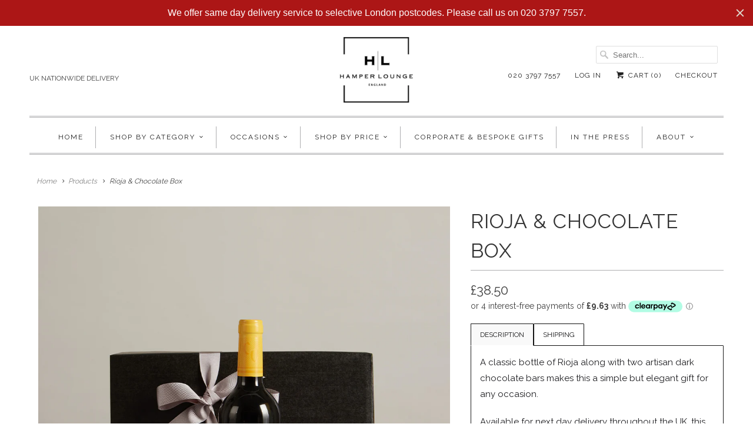

--- FILE ---
content_type: text/html; charset=utf-8
request_url: https://hamperlounge.com/products/copy-of-chardonnay-chocolate-box/
body_size: 23908
content:
<!DOCTYPE html>
<!--[if lt IE 7 ]><html class="ie ie6" lang="en"> <![endif]-->
<!--[if IE 7 ]><html class="ie ie7" lang="en"> <![endif]-->
<!--[if IE 8 ]><html class="ie ie8" lang="en"> <![endif]-->
<!--[if IE 9 ]><html class="ie ie9" lang="en"> <![endif]-->
<!--[if (gte IE 10)|!(IE)]><!--><html lang="en"> <!--<![endif]-->
  <head><!-- Google Verification Tag - Start --><meta name="google-site-verification" content="TUgKKq90YEBgCbZOLIW1Ijp2OzFsL2-gkxguslp_Q5Y" />
      
    </script>
    <meta charset="utf-8">
    <meta http-equiv="cleartype" content="on">
    <meta name="robots" content="index,follow">

    


    <title>Rioja &amp; Chocolate Box | Next Day UK Delivery | 10% Off First Order - Hamper Lounge</title>

	<!-- EGGFLOW SCRIPT START --><script src="//auth.eggflow.com/scripts/secure.js?tid=5c903653b46e9" async></script><!-- EGGFLOW SCRIPT END -->

    
      <meta name="description" content="A classic bottle of Rioja along with two artisan dark chocolate bars makes this a simple but elegant gift for any occasion. Available for next day UK delivery." />
    
    <!-- Savior -->
    <script type="application/javascript">
	var referrer   = encodeURIComponent( document.referrer ),
	landedPage = encodeURIComponent(window.location.href),
	pixelUrl   = "https://bettermetrics.co/track/?op=trak&uid=808&referrer=" + referrer + "page=" + landedPage;

	pixelScript      = document.createElement( "script" );
	pixelScript.type = "application/javascript";
	pixelScript.src  = pixelUrl;
	document.getElementsByTagName( "body" )[0].appendChild( pixelScript );
	</script>
    <!-- Custom Fonts -->
    
      <link href="//fonts.googleapis.com/css?family=.|Raleway:light,normal,bold|Raleway:light,normal,bold|Raleway:light,normal,bold|Raleway:light,normal,bold|Raleway:light,normal,bold" rel="stylesheet" type="text/css" />
    

    

<meta name="author" content="Hamper Lounge">
<meta property="og:url" content="https://hamperlounge.com/products/copy-of-chardonnay-chocolate-box">
<meta property="og:site_name" content="Hamper Lounge">


  <meta property="og:type" content="product">
  <meta property="og:title" content="Rioja &amp; Chocolate Box">
  
    <meta property="og:image" content="http://hamperlounge.com/cdn/shop/products/REDWINEANDCHOCS_1_600x.jpg?v=1644446115">
    <meta property="og:image:secure_url" content="https://hamperlounge.com/cdn/shop/products/REDWINEANDCHOCS_1_600x.jpg?v=1644446115">
    
  
  <meta property="og:price:amount" content="38.50">
  <meta property="og:price:currency" content="GBP">


  <meta property="og:description" content="A classic bottle of Rioja along with two artisan dark chocolate bars makes this a simple but elegant gift for any occasion. Available for next day UK delivery.">




<meta name="twitter:card" content="summary">

  <meta name="twitter:title" content="Rioja & Chocolate Box">
  <meta name="twitter:description" content="A classic bottle of Rioja along with two artisan dark chocolate bars makes this a simple but elegant gift for any occasion.
Available for next day delivery throughout the UK, this gift box includes: 75cl Bottle of RiojaMint Dark Chocolate Bar by Love CocoaHaggis Spice Dark Chocolate Bar by Cocoa Chocolatier">
  <meta name="twitter:image" content="https://hamperlounge.com/cdn/shop/products/REDWINEANDCHOCS_1_240x.jpg?v=1644446115">
  <meta name="twitter:image:width" content="240">
  <meta name="twitter:image:height" content="240">



    
    

    <!-- Mobile Specific Metas -->
    <meta name="HandheldFriendly" content="True">
    <meta name="MobileOptimized" content="320">
    <meta name="viewport" content="width=device-width,initial-scale=1">
    <meta name="theme-color" content="#ffffff">

    <!-- Stylesheets for Responsive 6.2.2 -->
    <link href="//hamperlounge.com/cdn/shop/t/2/assets/styles.scss.css?v=137199316474404241301762729204" rel="stylesheet" type="text/css" media="all" />

     <link href="//hamperlounge.com/cdn/shop/t/2/assets/custom.css?v=148279512767260758671737670763" rel="stylesheet" type="text/css" media="all" />

    <!-- Icons -->
    
      <link rel="shortcut icon" type="image/x-icon" href="//hamperlounge.com/cdn/shop/files/HamperLoungeTertiaryLogo_32x32.jpg?v=1613557938">
    
    <link rel="canonical" href="https://hamperlounge.com/products/copy-of-chardonnay-chocolate-box" />

    

    <script src="//hamperlounge.com/cdn/shop/t/2/assets/app.js?v=114293599905320598551510487061" type="text/javascript"></script>
    <script>window.performance && window.performance.mark && window.performance.mark('shopify.content_for_header.start');</script><meta name="google-site-verification" content="wDVlo85sSsoHldCpIbnU-ltXLgZePPHM6hn9PRjfUOg">
<meta name="google-site-verification" content="vPuFFUnnnl590114rKjWGHKMJcck3a8EGP8x8lO0FA8">
<meta id="shopify-digital-wallet" name="shopify-digital-wallet" content="/25426770/digital_wallets/dialog">
<meta name="shopify-checkout-api-token" content="bf19a04929f76b2ba3d8f3582f5d0b15">
<meta id="in-context-paypal-metadata" data-shop-id="25426770" data-venmo-supported="false" data-environment="production" data-locale="en_US" data-paypal-v4="true" data-currency="GBP">
<link rel="alternate" type="application/json+oembed" href="https://hamperlounge.com/products/copy-of-chardonnay-chocolate-box.oembed">
<script async="async" src="/checkouts/internal/preloads.js?locale=en-GB"></script>
<link rel="preconnect" href="https://shop.app" crossorigin="anonymous">
<script async="async" src="https://shop.app/checkouts/internal/preloads.js?locale=en-GB&shop_id=25426770" crossorigin="anonymous"></script>
<script id="apple-pay-shop-capabilities" type="application/json">{"shopId":25426770,"countryCode":"GB","currencyCode":"GBP","merchantCapabilities":["supports3DS"],"merchantId":"gid:\/\/shopify\/Shop\/25426770","merchantName":"Hamper Lounge","requiredBillingContactFields":["postalAddress","email","phone"],"requiredShippingContactFields":["postalAddress","email","phone"],"shippingType":"shipping","supportedNetworks":["visa","maestro","masterCard","amex","discover","elo"],"total":{"type":"pending","label":"Hamper Lounge","amount":"1.00"},"shopifyPaymentsEnabled":true,"supportsSubscriptions":true}</script>
<script id="shopify-features" type="application/json">{"accessToken":"bf19a04929f76b2ba3d8f3582f5d0b15","betas":["rich-media-storefront-analytics"],"domain":"hamperlounge.com","predictiveSearch":true,"shopId":25426770,"locale":"en"}</script>
<script>var Shopify = Shopify || {};
Shopify.shop = "hamper-lounge.myshopify.com";
Shopify.locale = "en";
Shopify.currency = {"active":"GBP","rate":"1.0"};
Shopify.country = "GB";
Shopify.theme = {"name":"Responsive with Giftship","id":7723384868,"schema_name":"Responsive","schema_version":"6.2.2","theme_store_id":304,"role":"main"};
Shopify.theme.handle = "null";
Shopify.theme.style = {"id":null,"handle":null};
Shopify.cdnHost = "hamperlounge.com/cdn";
Shopify.routes = Shopify.routes || {};
Shopify.routes.root = "/";</script>
<script type="module">!function(o){(o.Shopify=o.Shopify||{}).modules=!0}(window);</script>
<script>!function(o){function n(){var o=[];function n(){o.push(Array.prototype.slice.apply(arguments))}return n.q=o,n}var t=o.Shopify=o.Shopify||{};t.loadFeatures=n(),t.autoloadFeatures=n()}(window);</script>
<script>
  window.ShopifyPay = window.ShopifyPay || {};
  window.ShopifyPay.apiHost = "shop.app\/pay";
  window.ShopifyPay.redirectState = null;
</script>
<script id="shop-js-analytics" type="application/json">{"pageType":"product"}</script>
<script defer="defer" async type="module" src="//hamperlounge.com/cdn/shopifycloud/shop-js/modules/v2/client.init-shop-cart-sync_D0dqhulL.en.esm.js"></script>
<script defer="defer" async type="module" src="//hamperlounge.com/cdn/shopifycloud/shop-js/modules/v2/chunk.common_CpVO7qML.esm.js"></script>
<script type="module">
  await import("//hamperlounge.com/cdn/shopifycloud/shop-js/modules/v2/client.init-shop-cart-sync_D0dqhulL.en.esm.js");
await import("//hamperlounge.com/cdn/shopifycloud/shop-js/modules/v2/chunk.common_CpVO7qML.esm.js");

  window.Shopify.SignInWithShop?.initShopCartSync?.({"fedCMEnabled":true,"windoidEnabled":true});

</script>
<script>
  window.Shopify = window.Shopify || {};
  if (!window.Shopify.featureAssets) window.Shopify.featureAssets = {};
  window.Shopify.featureAssets['shop-js'] = {"shop-cart-sync":["modules/v2/client.shop-cart-sync_D9bwt38V.en.esm.js","modules/v2/chunk.common_CpVO7qML.esm.js"],"init-fed-cm":["modules/v2/client.init-fed-cm_BJ8NPuHe.en.esm.js","modules/v2/chunk.common_CpVO7qML.esm.js"],"init-shop-email-lookup-coordinator":["modules/v2/client.init-shop-email-lookup-coordinator_pVrP2-kG.en.esm.js","modules/v2/chunk.common_CpVO7qML.esm.js"],"shop-cash-offers":["modules/v2/client.shop-cash-offers_CNh7FWN-.en.esm.js","modules/v2/chunk.common_CpVO7qML.esm.js","modules/v2/chunk.modal_DKF6x0Jh.esm.js"],"init-shop-cart-sync":["modules/v2/client.init-shop-cart-sync_D0dqhulL.en.esm.js","modules/v2/chunk.common_CpVO7qML.esm.js"],"init-windoid":["modules/v2/client.init-windoid_DaoAelzT.en.esm.js","modules/v2/chunk.common_CpVO7qML.esm.js"],"shop-toast-manager":["modules/v2/client.shop-toast-manager_1DND8Tac.en.esm.js","modules/v2/chunk.common_CpVO7qML.esm.js"],"pay-button":["modules/v2/client.pay-button_CFeQi1r6.en.esm.js","modules/v2/chunk.common_CpVO7qML.esm.js"],"shop-button":["modules/v2/client.shop-button_Ca94MDdQ.en.esm.js","modules/v2/chunk.common_CpVO7qML.esm.js"],"shop-login-button":["modules/v2/client.shop-login-button_DPYNfp1Z.en.esm.js","modules/v2/chunk.common_CpVO7qML.esm.js","modules/v2/chunk.modal_DKF6x0Jh.esm.js"],"avatar":["modules/v2/client.avatar_BTnouDA3.en.esm.js"],"shop-follow-button":["modules/v2/client.shop-follow-button_BMKh4nJE.en.esm.js","modules/v2/chunk.common_CpVO7qML.esm.js","modules/v2/chunk.modal_DKF6x0Jh.esm.js"],"init-customer-accounts-sign-up":["modules/v2/client.init-customer-accounts-sign-up_CJXi5kRN.en.esm.js","modules/v2/client.shop-login-button_DPYNfp1Z.en.esm.js","modules/v2/chunk.common_CpVO7qML.esm.js","modules/v2/chunk.modal_DKF6x0Jh.esm.js"],"init-shop-for-new-customer-accounts":["modules/v2/client.init-shop-for-new-customer-accounts_BoBxkgWu.en.esm.js","modules/v2/client.shop-login-button_DPYNfp1Z.en.esm.js","modules/v2/chunk.common_CpVO7qML.esm.js","modules/v2/chunk.modal_DKF6x0Jh.esm.js"],"init-customer-accounts":["modules/v2/client.init-customer-accounts_DCuDTzpR.en.esm.js","modules/v2/client.shop-login-button_DPYNfp1Z.en.esm.js","modules/v2/chunk.common_CpVO7qML.esm.js","modules/v2/chunk.modal_DKF6x0Jh.esm.js"],"checkout-modal":["modules/v2/client.checkout-modal_U_3e4VxF.en.esm.js","modules/v2/chunk.common_CpVO7qML.esm.js","modules/v2/chunk.modal_DKF6x0Jh.esm.js"],"lead-capture":["modules/v2/client.lead-capture_DEgn0Z8u.en.esm.js","modules/v2/chunk.common_CpVO7qML.esm.js","modules/v2/chunk.modal_DKF6x0Jh.esm.js"],"shop-login":["modules/v2/client.shop-login_CoM5QKZ_.en.esm.js","modules/v2/chunk.common_CpVO7qML.esm.js","modules/v2/chunk.modal_DKF6x0Jh.esm.js"],"payment-terms":["modules/v2/client.payment-terms_BmrqWn8r.en.esm.js","modules/v2/chunk.common_CpVO7qML.esm.js","modules/v2/chunk.modal_DKF6x0Jh.esm.js"]};
</script>
<script>(function() {
  var isLoaded = false;
  function asyncLoad() {
    if (isLoaded) return;
    isLoaded = true;
    var urls = ["\/\/d1liekpayvooaz.cloudfront.net\/apps\/customizery\/customizery.js?shop=hamper-lounge.myshopify.com","https:\/\/shy.elfsight.com\/p\/platform.js?shop=hamper-lounge.myshopify.com","https:\/\/cdnig.addons.business\/embed\/cloud\/hamper-lounge\/cziframeagent.js?v=212104101107\u0026token=fs1T222103pQ3orf\u0026shop=hamper-lounge.myshopify.com","\/\/cdn.shopify.com\/proxy\/9f0403ae0fb4f9f58cad963c6020b42ca79e3f1c9d15a86ce421ae65c3db4a2c\/tabs.tkdigital.dev\/scripts\/ne_smart_tabs_469653987b31cdedbb012fb7dad37e82.js?shop=hamper-lounge.myshopify.com\u0026sp-cache-control=cHVibGljLCBtYXgtYWdlPTkwMA","https:\/\/cdn.hextom.com\/js\/quickannouncementbar.js?shop=hamper-lounge.myshopify.com","https:\/\/a.mailmunch.co\/widgets\/site-466447-9601062bca8af213ed902968270e1a222e2d763b.js?shop=hamper-lounge.myshopify.com"];
    for (var i = 0; i < urls.length; i++) {
      var s = document.createElement('script');
      s.type = 'text/javascript';
      s.async = true;
      s.src = urls[i];
      var x = document.getElementsByTagName('script')[0];
      x.parentNode.insertBefore(s, x);
    }
  };
  if(window.attachEvent) {
    window.attachEvent('onload', asyncLoad);
  } else {
    window.addEventListener('load', asyncLoad, false);
  }
})();</script>
<script id="__st">var __st={"a":25426770,"offset":0,"reqid":"be118813-3317-4a30-adae-c620719ebd4b-1763763030","pageurl":"hamperlounge.com\/products\/copy-of-chardonnay-chocolate-box","u":"ed3660dc0c0a","p":"product","rtyp":"product","rid":6709945335874};</script>
<script>window.ShopifyPaypalV4VisibilityTracking = true;</script>
<script id="captcha-bootstrap">!function(){'use strict';const t='contact',e='account',n='new_comment',o=[[t,t],['blogs',n],['comments',n],[t,'customer']],c=[[e,'customer_login'],[e,'guest_login'],[e,'recover_customer_password'],[e,'create_customer']],r=t=>t.map((([t,e])=>`form[action*='/${t}']:not([data-nocaptcha='true']) input[name='form_type'][value='${e}']`)).join(','),a=t=>()=>t?[...document.querySelectorAll(t)].map((t=>t.form)):[];function s(){const t=[...o],e=r(t);return a(e)}const i='password',u='form_key',d=['recaptcha-v3-token','g-recaptcha-response','h-captcha-response',i],f=()=>{try{return window.sessionStorage}catch{return}},m='__shopify_v',_=t=>t.elements[u];function p(t,e,n=!1){try{const o=window.sessionStorage,c=JSON.parse(o.getItem(e)),{data:r}=function(t){const{data:e,action:n}=t;return t[m]||n?{data:e,action:n}:{data:t,action:n}}(c);for(const[e,n]of Object.entries(r))t.elements[e]&&(t.elements[e].value=n);n&&o.removeItem(e)}catch(o){console.error('form repopulation failed',{error:o})}}const l='form_type',E='cptcha';function T(t){t.dataset[E]=!0}const w=window,h=w.document,L='Shopify',v='ce_forms',y='captcha';let A=!1;((t,e)=>{const n=(g='f06e6c50-85a8-45c8-87d0-21a2b65856fe',I='https://cdn.shopify.com/shopifycloud/storefront-forms-hcaptcha/ce_storefront_forms_captcha_hcaptcha.v1.5.2.iife.js',D={infoText:'Protected by hCaptcha',privacyText:'Privacy',termsText:'Terms'},(t,e,n)=>{const o=w[L][v],c=o.bindForm;if(c)return c(t,g,e,D).then(n);var r;o.q.push([[t,g,e,D],n]),r=I,A||(h.body.append(Object.assign(h.createElement('script'),{id:'captcha-provider',async:!0,src:r})),A=!0)});var g,I,D;w[L]=w[L]||{},w[L][v]=w[L][v]||{},w[L][v].q=[],w[L][y]=w[L][y]||{},w[L][y].protect=function(t,e){n(t,void 0,e),T(t)},Object.freeze(w[L][y]),function(t,e,n,w,h,L){const[v,y,A,g]=function(t,e,n){const i=e?o:[],u=t?c:[],d=[...i,...u],f=r(d),m=r(i),_=r(d.filter((([t,e])=>n.includes(e))));return[a(f),a(m),a(_),s()]}(w,h,L),I=t=>{const e=t.target;return e instanceof HTMLFormElement?e:e&&e.form},D=t=>v().includes(t);t.addEventListener('submit',(t=>{const e=I(t);if(!e)return;const n=D(e)&&!e.dataset.hcaptchaBound&&!e.dataset.recaptchaBound,o=_(e),c=g().includes(e)&&(!o||!o.value);(n||c)&&t.preventDefault(),c&&!n&&(function(t){try{if(!f())return;!function(t){const e=f();if(!e)return;const n=_(t);if(!n)return;const o=n.value;o&&e.removeItem(o)}(t);const e=Array.from(Array(32),(()=>Math.random().toString(36)[2])).join('');!function(t,e){_(t)||t.append(Object.assign(document.createElement('input'),{type:'hidden',name:u})),t.elements[u].value=e}(t,e),function(t,e){const n=f();if(!n)return;const o=[...t.querySelectorAll(`input[type='${i}']`)].map((({name:t})=>t)),c=[...d,...o],r={};for(const[a,s]of new FormData(t).entries())c.includes(a)||(r[a]=s);n.setItem(e,JSON.stringify({[m]:1,action:t.action,data:r}))}(t,e)}catch(e){console.error('failed to persist form',e)}}(e),e.submit())}));const S=(t,e)=>{t&&!t.dataset[E]&&(n(t,e.some((e=>e===t))),T(t))};for(const o of['focusin','change'])t.addEventListener(o,(t=>{const e=I(t);D(e)&&S(e,y())}));const B=e.get('form_key'),M=e.get(l),P=B&&M;t.addEventListener('DOMContentLoaded',(()=>{const t=y();if(P)for(const e of t)e.elements[l].value===M&&p(e,B);[...new Set([...A(),...v().filter((t=>'true'===t.dataset.shopifyCaptcha))])].forEach((e=>S(e,t)))}))}(h,new URLSearchParams(w.location.search),n,t,e,['guest_login'])})(!0,!0)}();</script>
<script integrity="sha256-52AcMU7V7pcBOXWImdc/TAGTFKeNjmkeM1Pvks/DTgc=" data-source-attribution="shopify.loadfeatures" defer="defer" src="//hamperlounge.com/cdn/shopifycloud/storefront/assets/storefront/load_feature-81c60534.js" crossorigin="anonymous"></script>
<script crossorigin="anonymous" defer="defer" src="//hamperlounge.com/cdn/shopifycloud/storefront/assets/shopify_pay/storefront-65b4c6d7.js?v=20250812"></script>
<script data-source-attribution="shopify.dynamic_checkout.dynamic.init">var Shopify=Shopify||{};Shopify.PaymentButton=Shopify.PaymentButton||{isStorefrontPortableWallets:!0,init:function(){window.Shopify.PaymentButton.init=function(){};var t=document.createElement("script");t.src="https://hamperlounge.com/cdn/shopifycloud/portable-wallets/latest/portable-wallets.en.js",t.type="module",document.head.appendChild(t)}};
</script>
<script data-source-attribution="shopify.dynamic_checkout.buyer_consent">
  function portableWalletsHideBuyerConsent(e){var t=document.getElementById("shopify-buyer-consent"),n=document.getElementById("shopify-subscription-policy-button");t&&n&&(t.classList.add("hidden"),t.setAttribute("aria-hidden","true"),n.removeEventListener("click",e))}function portableWalletsShowBuyerConsent(e){var t=document.getElementById("shopify-buyer-consent"),n=document.getElementById("shopify-subscription-policy-button");t&&n&&(t.classList.remove("hidden"),t.removeAttribute("aria-hidden"),n.addEventListener("click",e))}window.Shopify?.PaymentButton&&(window.Shopify.PaymentButton.hideBuyerConsent=portableWalletsHideBuyerConsent,window.Shopify.PaymentButton.showBuyerConsent=portableWalletsShowBuyerConsent);
</script>
<script data-source-attribution="shopify.dynamic_checkout.cart.bootstrap">document.addEventListener("DOMContentLoaded",(function(){function t(){return document.querySelector("shopify-accelerated-checkout-cart, shopify-accelerated-checkout")}if(t())Shopify.PaymentButton.init();else{new MutationObserver((function(e,n){t()&&(Shopify.PaymentButton.init(),n.disconnect())})).observe(document.body,{childList:!0,subtree:!0})}}));
</script>
<link id="shopify-accelerated-checkout-styles" rel="stylesheet" media="screen" href="https://hamperlounge.com/cdn/shopifycloud/portable-wallets/latest/accelerated-checkout-backwards-compat.css" crossorigin="anonymous">
<style id="shopify-accelerated-checkout-cart">
        #shopify-buyer-consent {
  margin-top: 1em;
  display: inline-block;
  width: 100%;
}

#shopify-buyer-consent.hidden {
  display: none;
}

#shopify-subscription-policy-button {
  background: none;
  border: none;
  padding: 0;
  text-decoration: underline;
  font-size: inherit;
  cursor: pointer;
}

#shopify-subscription-policy-button::before {
  box-shadow: none;
}

      </style>

<script>window.performance && window.performance.mark && window.performance.mark('shopify.content_for_header.end');</script>
    
    <script type="text/javascript" src="//cdn.rlets.com/capture_configs/d22/c83/9e5/e8448fd990e19017ff4c640.js" async="async"></script>

    

  

<style>
.container .section p a{
color: #595959!important;
}

.ggPruH{
color: black!important;
background-color: rgb(51, 153, 255)!important;
}

.gjhPQQ, .bclkbH, .gLrcvh, .ljYslQ{
color: rgb(17, 17, 17)!important;
}

.jccGvT{
color: rgb(0, 85, 163)!important;
}

footer.footer p.credits a{
color: #A1A1A1!important;
}

#qab_background #qab_bar{
background-color: #AC1616!important;
color: #FFF!important;
}

</style>
    
<link href="https://monorail-edge.shopifysvc.com" rel="dns-prefetch">
<script>(function(){if ("sendBeacon" in navigator && "performance" in window) {try {var session_token_from_headers = performance.getEntriesByType('navigation')[0].serverTiming.find(x => x.name == '_s').description;} catch {var session_token_from_headers = undefined;}var session_cookie_matches = document.cookie.match(/_shopify_s=([^;]*)/);var session_token_from_cookie = session_cookie_matches && session_cookie_matches.length === 2 ? session_cookie_matches[1] : "";var session_token = session_token_from_headers || session_token_from_cookie || "";function handle_abandonment_event(e) {var entries = performance.getEntries().filter(function(entry) {return /monorail-edge.shopifysvc.com/.test(entry.name);});if (!window.abandonment_tracked && entries.length === 0) {window.abandonment_tracked = true;var currentMs = Date.now();var navigation_start = performance.timing.navigationStart;var payload = {shop_id: 25426770,url: window.location.href,navigation_start,duration: currentMs - navigation_start,session_token,page_type: "product"};window.navigator.sendBeacon("https://monorail-edge.shopifysvc.com/v1/produce", JSON.stringify({schema_id: "online_store_buyer_site_abandonment/1.1",payload: payload,metadata: {event_created_at_ms: currentMs,event_sent_at_ms: currentMs}}));}}window.addEventListener('pagehide', handle_abandonment_event);}}());</script>
<script id="web-pixels-manager-setup">(function e(e,d,r,n,o){if(void 0===o&&(o={}),!Boolean(null===(a=null===(i=window.Shopify)||void 0===i?void 0:i.analytics)||void 0===a?void 0:a.replayQueue)){var i,a;window.Shopify=window.Shopify||{};var t=window.Shopify;t.analytics=t.analytics||{};var s=t.analytics;s.replayQueue=[],s.publish=function(e,d,r){return s.replayQueue.push([e,d,r]),!0};try{self.performance.mark("wpm:start")}catch(e){}var l=function(){var e={modern:/Edge?\/(1{2}[4-9]|1[2-9]\d|[2-9]\d{2}|\d{4,})\.\d+(\.\d+|)|Firefox\/(1{2}[4-9]|1[2-9]\d|[2-9]\d{2}|\d{4,})\.\d+(\.\d+|)|Chrom(ium|e)\/(9{2}|\d{3,})\.\d+(\.\d+|)|(Maci|X1{2}).+ Version\/(15\.\d+|(1[6-9]|[2-9]\d|\d{3,})\.\d+)([,.]\d+|)( \(\w+\)|)( Mobile\/\w+|) Safari\/|Chrome.+OPR\/(9{2}|\d{3,})\.\d+\.\d+|(CPU[ +]OS|iPhone[ +]OS|CPU[ +]iPhone|CPU IPhone OS|CPU iPad OS)[ +]+(15[._]\d+|(1[6-9]|[2-9]\d|\d{3,})[._]\d+)([._]\d+|)|Android:?[ /-](13[3-9]|1[4-9]\d|[2-9]\d{2}|\d{4,})(\.\d+|)(\.\d+|)|Android.+Firefox\/(13[5-9]|1[4-9]\d|[2-9]\d{2}|\d{4,})\.\d+(\.\d+|)|Android.+Chrom(ium|e)\/(13[3-9]|1[4-9]\d|[2-9]\d{2}|\d{4,})\.\d+(\.\d+|)|SamsungBrowser\/([2-9]\d|\d{3,})\.\d+/,legacy:/Edge?\/(1[6-9]|[2-9]\d|\d{3,})\.\d+(\.\d+|)|Firefox\/(5[4-9]|[6-9]\d|\d{3,})\.\d+(\.\d+|)|Chrom(ium|e)\/(5[1-9]|[6-9]\d|\d{3,})\.\d+(\.\d+|)([\d.]+$|.*Safari\/(?![\d.]+ Edge\/[\d.]+$))|(Maci|X1{2}).+ Version\/(10\.\d+|(1[1-9]|[2-9]\d|\d{3,})\.\d+)([,.]\d+|)( \(\w+\)|)( Mobile\/\w+|) Safari\/|Chrome.+OPR\/(3[89]|[4-9]\d|\d{3,})\.\d+\.\d+|(CPU[ +]OS|iPhone[ +]OS|CPU[ +]iPhone|CPU IPhone OS|CPU iPad OS)[ +]+(10[._]\d+|(1[1-9]|[2-9]\d|\d{3,})[._]\d+)([._]\d+|)|Android:?[ /-](13[3-9]|1[4-9]\d|[2-9]\d{2}|\d{4,})(\.\d+|)(\.\d+|)|Mobile Safari.+OPR\/([89]\d|\d{3,})\.\d+\.\d+|Android.+Firefox\/(13[5-9]|1[4-9]\d|[2-9]\d{2}|\d{4,})\.\d+(\.\d+|)|Android.+Chrom(ium|e)\/(13[3-9]|1[4-9]\d|[2-9]\d{2}|\d{4,})\.\d+(\.\d+|)|Android.+(UC? ?Browser|UCWEB|U3)[ /]?(15\.([5-9]|\d{2,})|(1[6-9]|[2-9]\d|\d{3,})\.\d+)\.\d+|SamsungBrowser\/(5\.\d+|([6-9]|\d{2,})\.\d+)|Android.+MQ{2}Browser\/(14(\.(9|\d{2,})|)|(1[5-9]|[2-9]\d|\d{3,})(\.\d+|))(\.\d+|)|K[Aa][Ii]OS\/(3\.\d+|([4-9]|\d{2,})\.\d+)(\.\d+|)/},d=e.modern,r=e.legacy,n=navigator.userAgent;return n.match(d)?"modern":n.match(r)?"legacy":"unknown"}(),u="modern"===l?"modern":"legacy",c=(null!=n?n:{modern:"",legacy:""})[u],f=function(e){return[e.baseUrl,"/wpm","/b",e.hashVersion,"modern"===e.buildTarget?"m":"l",".js"].join("")}({baseUrl:d,hashVersion:r,buildTarget:u}),m=function(e){var d=e.version,r=e.bundleTarget,n=e.surface,o=e.pageUrl,i=e.monorailEndpoint;return{emit:function(e){var a=e.status,t=e.errorMsg,s=(new Date).getTime(),l=JSON.stringify({metadata:{event_sent_at_ms:s},events:[{schema_id:"web_pixels_manager_load/3.1",payload:{version:d,bundle_target:r,page_url:o,status:a,surface:n,error_msg:t},metadata:{event_created_at_ms:s}}]});if(!i)return console&&console.warn&&console.warn("[Web Pixels Manager] No Monorail endpoint provided, skipping logging."),!1;try{return self.navigator.sendBeacon.bind(self.navigator)(i,l)}catch(e){}var u=new XMLHttpRequest;try{return u.open("POST",i,!0),u.setRequestHeader("Content-Type","text/plain"),u.send(l),!0}catch(e){return console&&console.warn&&console.warn("[Web Pixels Manager] Got an unhandled error while logging to Monorail."),!1}}}}({version:r,bundleTarget:l,surface:e.surface,pageUrl:self.location.href,monorailEndpoint:e.monorailEndpoint});try{o.browserTarget=l,function(e){var d=e.src,r=e.async,n=void 0===r||r,o=e.onload,i=e.onerror,a=e.sri,t=e.scriptDataAttributes,s=void 0===t?{}:t,l=document.createElement("script"),u=document.querySelector("head"),c=document.querySelector("body");if(l.async=n,l.src=d,a&&(l.integrity=a,l.crossOrigin="anonymous"),s)for(var f in s)if(Object.prototype.hasOwnProperty.call(s,f))try{l.dataset[f]=s[f]}catch(e){}if(o&&l.addEventListener("load",o),i&&l.addEventListener("error",i),u)u.appendChild(l);else{if(!c)throw new Error("Did not find a head or body element to append the script");c.appendChild(l)}}({src:f,async:!0,onload:function(){if(!function(){var e,d;return Boolean(null===(d=null===(e=window.Shopify)||void 0===e?void 0:e.analytics)||void 0===d?void 0:d.initialized)}()){var d=window.webPixelsManager.init(e)||void 0;if(d){var r=window.Shopify.analytics;r.replayQueue.forEach((function(e){var r=e[0],n=e[1],o=e[2];d.publishCustomEvent(r,n,o)})),r.replayQueue=[],r.publish=d.publishCustomEvent,r.visitor=d.visitor,r.initialized=!0}}},onerror:function(){return m.emit({status:"failed",errorMsg:"".concat(f," has failed to load")})},sri:function(e){var d=/^sha384-[A-Za-z0-9+/=]+$/;return"string"==typeof e&&d.test(e)}(c)?c:"",scriptDataAttributes:o}),m.emit({status:"loading"})}catch(e){m.emit({status:"failed",errorMsg:(null==e?void 0:e.message)||"Unknown error"})}}})({shopId: 25426770,storefrontBaseUrl: "https://hamperlounge.com",extensionsBaseUrl: "https://extensions.shopifycdn.com/cdn/shopifycloud/web-pixels-manager",monorailEndpoint: "https://monorail-edge.shopifysvc.com/unstable/produce_batch",surface: "storefront-renderer",enabledBetaFlags: ["2dca8a86"],webPixelsConfigList: [{"id":"945226114","configuration":"{\"config\":\"{\\\"pixel_id\\\":\\\"GT-MQP3VTQ\\\",\\\"target_country\\\":\\\"GB\\\",\\\"gtag_events\\\":[{\\\"type\\\":\\\"purchase\\\",\\\"action_label\\\":\\\"MC-W2WQ31D6EN\\\"},{\\\"type\\\":\\\"page_view\\\",\\\"action_label\\\":\\\"MC-W2WQ31D6EN\\\"},{\\\"type\\\":\\\"view_item\\\",\\\"action_label\\\":\\\"MC-W2WQ31D6EN\\\"}],\\\"enable_monitoring_mode\\\":false}\"}","eventPayloadVersion":"v1","runtimeContext":"OPEN","scriptVersion":"b2a88bafab3e21179ed38636efcd8a93","type":"APP","apiClientId":1780363,"privacyPurposes":[],"dataSharingAdjustments":{"protectedCustomerApprovalScopes":["read_customer_address","read_customer_email","read_customer_name","read_customer_personal_data","read_customer_phone"]}},{"id":"105513026","configuration":"{\"pixel_id\":\"278229513152726\",\"pixel_type\":\"facebook_pixel\",\"metaapp_system_user_token\":\"-\"}","eventPayloadVersion":"v1","runtimeContext":"OPEN","scriptVersion":"ca16bc87fe92b6042fbaa3acc2fbdaa6","type":"APP","apiClientId":2329312,"privacyPurposes":["ANALYTICS","MARKETING","SALE_OF_DATA"],"dataSharingAdjustments":{"protectedCustomerApprovalScopes":["read_customer_address","read_customer_email","read_customer_name","read_customer_personal_data","read_customer_phone"]}},{"id":"187498882","eventPayloadVersion":"v1","runtimeContext":"LAX","scriptVersion":"1","type":"CUSTOM","privacyPurposes":["ANALYTICS"],"name":"Google Analytics tag (migrated)"},{"id":"shopify-app-pixel","configuration":"{}","eventPayloadVersion":"v1","runtimeContext":"STRICT","scriptVersion":"0450","apiClientId":"shopify-pixel","type":"APP","privacyPurposes":["ANALYTICS","MARKETING"]},{"id":"shopify-custom-pixel","eventPayloadVersion":"v1","runtimeContext":"LAX","scriptVersion":"0450","apiClientId":"shopify-pixel","type":"CUSTOM","privacyPurposes":["ANALYTICS","MARKETING"]}],isMerchantRequest: false,initData: {"shop":{"name":"Hamper Lounge","paymentSettings":{"currencyCode":"GBP"},"myshopifyDomain":"hamper-lounge.myshopify.com","countryCode":"GB","storefrontUrl":"https:\/\/hamperlounge.com"},"customer":null,"cart":null,"checkout":null,"productVariants":[{"price":{"amount":38.5,"currencyCode":"GBP"},"product":{"title":"Rioja \u0026 Chocolate Box","vendor":"Hamper Lounge","id":"6709945335874","untranslatedTitle":"Rioja \u0026 Chocolate Box","url":"\/products\/copy-of-chardonnay-chocolate-box","type":""},"id":"39698362925122","image":{"src":"\/\/hamperlounge.com\/cdn\/shop\/products\/REDWINEANDCHOCS_1.jpg?v=1644446115"},"sku":"","title":"Default Title","untranslatedTitle":"Default Title"}],"purchasingCompany":null},},"https://hamperlounge.com/cdn","ae1676cfwd2530674p4253c800m34e853cb",{"modern":"","legacy":""},{"shopId":"25426770","storefrontBaseUrl":"https:\/\/hamperlounge.com","extensionBaseUrl":"https:\/\/extensions.shopifycdn.com\/cdn\/shopifycloud\/web-pixels-manager","surface":"storefront-renderer","enabledBetaFlags":"[\"2dca8a86\"]","isMerchantRequest":"false","hashVersion":"ae1676cfwd2530674p4253c800m34e853cb","publish":"custom","events":"[[\"page_viewed\",{}],[\"product_viewed\",{\"productVariant\":{\"price\":{\"amount\":38.5,\"currencyCode\":\"GBP\"},\"product\":{\"title\":\"Rioja \u0026 Chocolate Box\",\"vendor\":\"Hamper Lounge\",\"id\":\"6709945335874\",\"untranslatedTitle\":\"Rioja \u0026 Chocolate Box\",\"url\":\"\/products\/copy-of-chardonnay-chocolate-box\",\"type\":\"\"},\"id\":\"39698362925122\",\"image\":{\"src\":\"\/\/hamperlounge.com\/cdn\/shop\/products\/REDWINEANDCHOCS_1.jpg?v=1644446115\"},\"sku\":\"\",\"title\":\"Default Title\",\"untranslatedTitle\":\"Default Title\"}}]]"});</script><script>
  window.ShopifyAnalytics = window.ShopifyAnalytics || {};
  window.ShopifyAnalytics.meta = window.ShopifyAnalytics.meta || {};
  window.ShopifyAnalytics.meta.currency = 'GBP';
  var meta = {"product":{"id":6709945335874,"gid":"gid:\/\/shopify\/Product\/6709945335874","vendor":"Hamper Lounge","type":"","variants":[{"id":39698362925122,"price":3850,"name":"Rioja \u0026 Chocolate Box","public_title":null,"sku":""}],"remote":false},"page":{"pageType":"product","resourceType":"product","resourceId":6709945335874}};
  for (var attr in meta) {
    window.ShopifyAnalytics.meta[attr] = meta[attr];
  }
</script>
<script class="analytics">
  (function () {
    var customDocumentWrite = function(content) {
      var jquery = null;

      if (window.jQuery) {
        jquery = window.jQuery;
      } else if (window.Checkout && window.Checkout.$) {
        jquery = window.Checkout.$;
      }

      if (jquery) {
        jquery('body').append(content);
      }
    };

    var hasLoggedConversion = function(token) {
      if (token) {
        return document.cookie.indexOf('loggedConversion=' + token) !== -1;
      }
      return false;
    }

    var setCookieIfConversion = function(token) {
      if (token) {
        var twoMonthsFromNow = new Date(Date.now());
        twoMonthsFromNow.setMonth(twoMonthsFromNow.getMonth() + 2);

        document.cookie = 'loggedConversion=' + token + '; expires=' + twoMonthsFromNow;
      }
    }

    var trekkie = window.ShopifyAnalytics.lib = window.trekkie = window.trekkie || [];
    if (trekkie.integrations) {
      return;
    }
    trekkie.methods = [
      'identify',
      'page',
      'ready',
      'track',
      'trackForm',
      'trackLink'
    ];
    trekkie.factory = function(method) {
      return function() {
        var args = Array.prototype.slice.call(arguments);
        args.unshift(method);
        trekkie.push(args);
        return trekkie;
      };
    };
    for (var i = 0; i < trekkie.methods.length; i++) {
      var key = trekkie.methods[i];
      trekkie[key] = trekkie.factory(key);
    }
    trekkie.load = function(config) {
      trekkie.config = config || {};
      trekkie.config.initialDocumentCookie = document.cookie;
      var first = document.getElementsByTagName('script')[0];
      var script = document.createElement('script');
      script.type = 'text/javascript';
      script.onerror = function(e) {
        var scriptFallback = document.createElement('script');
        scriptFallback.type = 'text/javascript';
        scriptFallback.onerror = function(error) {
                var Monorail = {
      produce: function produce(monorailDomain, schemaId, payload) {
        var currentMs = new Date().getTime();
        var event = {
          schema_id: schemaId,
          payload: payload,
          metadata: {
            event_created_at_ms: currentMs,
            event_sent_at_ms: currentMs
          }
        };
        return Monorail.sendRequest("https://" + monorailDomain + "/v1/produce", JSON.stringify(event));
      },
      sendRequest: function sendRequest(endpointUrl, payload) {
        // Try the sendBeacon API
        if (window && window.navigator && typeof window.navigator.sendBeacon === 'function' && typeof window.Blob === 'function' && !Monorail.isIos12()) {
          var blobData = new window.Blob([payload], {
            type: 'text/plain'
          });

          if (window.navigator.sendBeacon(endpointUrl, blobData)) {
            return true;
          } // sendBeacon was not successful

        } // XHR beacon

        var xhr = new XMLHttpRequest();

        try {
          xhr.open('POST', endpointUrl);
          xhr.setRequestHeader('Content-Type', 'text/plain');
          xhr.send(payload);
        } catch (e) {
          console.log(e);
        }

        return false;
      },
      isIos12: function isIos12() {
        return window.navigator.userAgent.lastIndexOf('iPhone; CPU iPhone OS 12_') !== -1 || window.navigator.userAgent.lastIndexOf('iPad; CPU OS 12_') !== -1;
      }
    };
    Monorail.produce('monorail-edge.shopifysvc.com',
      'trekkie_storefront_load_errors/1.1',
      {shop_id: 25426770,
      theme_id: 7723384868,
      app_name: "storefront",
      context_url: window.location.href,
      source_url: "//hamperlounge.com/cdn/s/trekkie.storefront.3c703df509f0f96f3237c9daa54e2777acf1a1dd.min.js"});

        };
        scriptFallback.async = true;
        scriptFallback.src = '//hamperlounge.com/cdn/s/trekkie.storefront.3c703df509f0f96f3237c9daa54e2777acf1a1dd.min.js';
        first.parentNode.insertBefore(scriptFallback, first);
      };
      script.async = true;
      script.src = '//hamperlounge.com/cdn/s/trekkie.storefront.3c703df509f0f96f3237c9daa54e2777acf1a1dd.min.js';
      first.parentNode.insertBefore(script, first);
    };
    trekkie.load(
      {"Trekkie":{"appName":"storefront","development":false,"defaultAttributes":{"shopId":25426770,"isMerchantRequest":null,"themeId":7723384868,"themeCityHash":"13076470174293568920","contentLanguage":"en","currency":"GBP","eventMetadataId":"81b4a30d-8556-4a0e-ad2d-610ef6b84ab8"},"isServerSideCookieWritingEnabled":true,"monorailRegion":"shop_domain","enabledBetaFlags":["f0df213a"]},"Session Attribution":{},"S2S":{"facebookCapiEnabled":false,"source":"trekkie-storefront-renderer","apiClientId":580111}}
    );

    var loaded = false;
    trekkie.ready(function() {
      if (loaded) return;
      loaded = true;

      window.ShopifyAnalytics.lib = window.trekkie;

      var originalDocumentWrite = document.write;
      document.write = customDocumentWrite;
      try { window.ShopifyAnalytics.merchantGoogleAnalytics.call(this); } catch(error) {};
      document.write = originalDocumentWrite;

      window.ShopifyAnalytics.lib.page(null,{"pageType":"product","resourceType":"product","resourceId":6709945335874,"shopifyEmitted":true});

      var match = window.location.pathname.match(/checkouts\/(.+)\/(thank_you|post_purchase)/)
      var token = match? match[1]: undefined;
      if (!hasLoggedConversion(token)) {
        setCookieIfConversion(token);
        window.ShopifyAnalytics.lib.track("Viewed Product",{"currency":"GBP","variantId":39698362925122,"productId":6709945335874,"productGid":"gid:\/\/shopify\/Product\/6709945335874","name":"Rioja \u0026 Chocolate Box","price":"38.50","sku":"","brand":"Hamper Lounge","variant":null,"category":"","nonInteraction":true,"remote":false},undefined,undefined,{"shopifyEmitted":true});
      window.ShopifyAnalytics.lib.track("monorail:\/\/trekkie_storefront_viewed_product\/1.1",{"currency":"GBP","variantId":39698362925122,"productId":6709945335874,"productGid":"gid:\/\/shopify\/Product\/6709945335874","name":"Rioja \u0026 Chocolate Box","price":"38.50","sku":"","brand":"Hamper Lounge","variant":null,"category":"","nonInteraction":true,"remote":false,"referer":"https:\/\/hamperlounge.com\/products\/copy-of-chardonnay-chocolate-box"});
      }
    });


        var eventsListenerScript = document.createElement('script');
        eventsListenerScript.async = true;
        eventsListenerScript.src = "//hamperlounge.com/cdn/shopifycloud/storefront/assets/shop_events_listener-3da45d37.js";
        document.getElementsByTagName('head')[0].appendChild(eventsListenerScript);

})();</script>
  <script>
  if (!window.ga || (window.ga && typeof window.ga !== 'function')) {
    window.ga = function ga() {
      (window.ga.q = window.ga.q || []).push(arguments);
      if (window.Shopify && window.Shopify.analytics && typeof window.Shopify.analytics.publish === 'function') {
        window.Shopify.analytics.publish("ga_stub_called", {}, {sendTo: "google_osp_migration"});
      }
      console.error("Shopify's Google Analytics stub called with:", Array.from(arguments), "\nSee https://help.shopify.com/manual/promoting-marketing/pixels/pixel-migration#google for more information.");
    };
    if (window.Shopify && window.Shopify.analytics && typeof window.Shopify.analytics.publish === 'function') {
      window.Shopify.analytics.publish("ga_stub_initialized", {}, {sendTo: "google_osp_migration"});
    }
  }
</script>
<script
  defer
  src="https://hamperlounge.com/cdn/shopifycloud/perf-kit/shopify-perf-kit-2.1.2.min.js"
  data-application="storefront-renderer"
  data-shop-id="25426770"
  data-render-region="gcp-us-east1"
  data-page-type="product"
  data-theme-instance-id="7723384868"
  data-theme-name="Responsive"
  data-theme-version="6.2.2"
  data-monorail-region="shop_domain"
  data-resource-timing-sampling-rate="10"
  data-shs="true"
  data-shs-beacon="true"
  data-shs-export-with-fetch="true"
  data-shs-logs-sample-rate="1"
></script>
</head>
  <body class="product">
    <div id="shopify-section-header" class="shopify-section header-section"><div class="top_bar top_bar--fixed-true hidden-desktop">
  <div class="container">
    
      <div class="four columns top_bar_search">
        <form class="search" action="/search">
          
            <input type="hidden" name="type" value="product" />
          
          <input type="text" name="q" class="search_box" placeholder="Search..." value="" autocapitalize="off" autocomplete="off" autocorrect="off" />
        </form>
      </div>
    

    

    <div class="columns twelve">
      <ul>
        

        
          <li>
            <a href="tel:+02037977557">020 3797 7557</a>
          </li>
        

        
          
            <li>
              <a href="/account/login" id="customer_login_link">Log in</a>
            </li>
          
        

        <li>
          <a href="/cart" class="cart_button"><span class="icon-cart"></span> Cart (<span class="cart_count">0</span>)</a>
        </li>
        <li>
          
            <a href="/cart" class="checkout">Checkout</a>
          
        </li>
      </ul>
    </div>
  </div>
</div>

<div class="container content mk-content">
  
      <div class="seven columns hidden-mobile header-text">
        <p>UK NATIONWIDE DELIVERY</p>
      </div>
 
    
  <div class="two columns logo header-logo">
    

    <a href="/" title="Hamper Lounge" class="logo-align--center">
      
        <img src="//hamperlounge.com/cdn/shop/files/Giveraway_Hamper_Lounge_Logo_720x.png?v=1614337291" alt="Hamper Lounge" />
      
    </a>
  </div>
  
  

    <div class="columns mk_bar hidden-mobile seven">
      
      <div class="seven columns top_bar_search mk_search hidden-mobile">
        <form class="search" action="/search">
          
            <input type="hidden" name="type" value="product" />
          
          <input type="text" name="q" class="search_box" placeholder="Search..." value="" autocapitalize="off" autocomplete="off" autocorrect="off" />
        </form>
      </div>
    
      
      <ul>
        

        
          <li>
            <a href="tel:+02037977557">020 3797 7557</a>
          </li>
        

        
          
            <li>
              <a href="/account/login" id="customer_login_link">Log in</a>
            </li>
          
        

        <li>
          <a href="/cart" class="cart_button"><span class="icon-cart"></span> Cart (<span class="cart_count">0</span>)</a>
        </li>
        <li>
          
            <a href="/cart" class="checkout">Checkout</a>
          
        </li>
      </ul>
    </div>
  
  
</div>

  <div class="container content mk-content-2">
  
  <div class="sixteen columns clearfix">
    <div id="mobile_nav" class="nav-align--center nav-border--double">
      
    </div>
    <div id="nav" class=" nav-align--center
                          nav-border--double
                          nav-separator--solid">
      <ul id="menu" role="navigation">
        
          
            <li><a href="/" >Home</a></li>
          
        
          
            <li class="dropdown sub-menu" aria-haspopup="true" aria-expanded="false">
              <a 
                  href="/collections/all" class=" "
                >
                Shop by category<span class="icon-down-arrow arrow"></span>
              </a>
              <ul class="animated fadeIn">
                
                  
                    <li><a href="/collections/all-hampers">All Gift Hampers</a></li>
                  
                
                  
                    <li><a href="/collections/christmas">CHRISTMAS GIFTS</a></li>
                  
                
                  
                    <li><a href="/collections/cheese-gifts">cheese hampers</a></li>
                  
                
                  
                    <li><a href="/collections/vegan-gifts">Vegan Gifts</a></li>
                  
                
                  
                    <li><a href="/collections/gourmet-hampers">Gourmet Hampers</a></li>
                  
                
                  
                    <li><a href="/collections/create-your-own-hamper">Create Your Own Gift Box</a></li>
                  
                
                  
                    <li><a href="/collections/home-fragrance">HOME FRAGRANCE</a></li>
                  
                
                  
                    <li><a href="/collections/champagne-gifts-special-occasion-birthday-gifts">Champagne Gifts</a></li>
                  
                
                  
                    <li><a href="/collections/wine-spirits">Wine & Spirits</a></li>
                  
                
                  
                    <li><a href="/collections/new-baby">New Baby Gifts</a></li>
                  
                
                  
                    <li><a href="/collections/gin-gifts">Gin Gifts</a></li>
                  
                
                  
                    <li><a href="/collections/chocolate-gifts">Chocolate Gifts</a></li>
                  
                
                  
                    <li><a href="/collections/for-the-home">For The Home</a></li>
                  
                
                  
                    <li><a href="/collections/beer-gifts">Beer Gifts</a></li>
                  
                
                  
                    <li><a href="/collections/cocktail-gifts">Cocktail Gifts</a></li>
                  
                
              </ul>
            </li>
          
        
          
            <li class="dropdown sub-menu" aria-haspopup="true" aria-expanded="false">
              <a 
                  href="https://hamperlounge.com/pages/gift-hampers" class=" "
                >
                occasions<span class="icon-down-arrow arrow"></span>
              </a>
              <ul class="animated fadeIn">
                
                  
                    <li><a href="/collections/christmas">CHRISTMAS GIFTS</a></li>
                  
                
                  
                    <li><a href="/collections/business-gifts">corporate gifts</a></li>
                  
                
                  
                    <li><a href="/collections/anniversary-gifts">anniversary gifts</a></li>
                  
                
                  
                    <li><a href="/collections/teacher-gifts">teacher gifts</a></li>
                  
                
                  
                    <li><a href="/collections/birthday-gifts-for-her">Birthday gifts for her</a></li>
                  
                
                  
                    <li><a href="/collections/birthday">birthday gifts for him</a></li>
                  
                
                  
                    <li><a href="/collections/engagement-gifts">engagement gifts</a></li>
                  
                
                  
                    <li><a href="/collections/graduation-gifts">graduation gifts</a></li>
                  
                
                  
                    <li><a href="/collections/leaving-gifts">leaving gifts</a></li>
                  
                
                  
                    <li><a href="/collections/apology-gifts">apology gifts</a></li>
                  
                
                  
                    <li><a href="/collections/get-well-soon-gifts">get well soon gifts</a></li>
                  
                
                  
                    <li><a href="/collections/housewarming-gifts">new home gifts</a></li>
                  
                
                  
                    <li><a href="/collections/baby-shower-gifts">baby shower gifts</a></li>
                  
                
                  
                    <li><a href="/collections/congratulations-gift">congratulations</a></li>
                  
                
                  
                    <li><a href="/collections/valentines-day-gifts">Valentine's Day Hampers & Gifts</a></li>
                  
                
                  
                    <li><a href="/collections/mothers-day-hampers-spoil-her-this-mothers-day">Mother's Day Gifts</a></li>
                  
                
                  
                    <li><a href="/collections/fathers-day-when-is-fathers-day">father's day gifts</a></li>
                  
                
              </ul>
            </li>
          
        
          
            <li class="dropdown sub-menu" aria-haspopup="true" aria-expanded="false">
              <a 
                  href="/pages/shop-by-price" class=" "
                >
                SHOP BY PRICE<span class="icon-down-arrow arrow"></span>
              </a>
              <ul class="animated fadeIn">
                
                  
                    <li><a href="/collections/hampers-under-50-00">UNDER £50.00</a></li>
                  
                
                  
                    <li><a href="/collections/hampers-from-50-00-100-00">£50.00-£100.00</a></li>
                  
                
                  
                    <li><a href="/collections/hampers-from-100-00-200-00">£100.00-£200.00</a></li>
                  
                
                  
                    <li><a href="/collections/hampers-from-200-00-and-over">OVER £200.00</a></li>
                  
                
              </ul>
            </li>
          
        
          
            <li><a href="/pages/corporate-bespoke-gifts-1" >CORPORATE & BESPOKE GIFTS</a></li>
          
        
          
            <li><a href="/pages/in-the-press" >IN THE PRESS</a></li>
          
        
          
            <li class="dropdown sub-menu" aria-haspopup="true" aria-expanded="false">
              <a 
                  class="  slicknav_item" href
                >
                About<span class="icon-down-arrow arrow"></span>
              </a>
              <ul class="animated fadeIn">
                
                  
                    <li><a href="/pages/about-us">About Us</a></li>
                  
                
                  
                    <li><a href="/pages/contact-us">Contact Us</a></li>
                  
                
                  
                    <li><a href="/pages/delivery">Delivery</a></li>
                  
                
                  
                    <li><a href="/pages/faq">FAQ</a></li>
                  
                
              </ul>
            </li>
          
        
      </ul>
    </div>
  </div>
  
</div>

<style>
  .header-logo.logo a {
    max-width: 610px;
  }
  .featured_content a, .featured_content p {
    color: #e13d3d;
  }
</style>

</div>

    <div class="container">
      

<div id="shopify-section-product-template" class="shopify-section product-template-section">
  <div class="sixteen columns">
    <div class="breadcrumb breadcrumb_text product_breadcrumb" itemscope itemtype="http://schema.org/BreadcrumbList">
      <span itemprop="itemListElement" itemscope itemtype="http://schema.org/ListItem"><a href="https://hamperlounge.com" title="Hamper Lounge" itemprop="item"><span itemprop="name">Home</span></a></span>
      <span class="icon-right-arrow"></span>
      <span itemprop="itemListElement" itemscope itemtype="http://schema.org/ListItem">
        
          <a href="/collections/all" title="Products">Products</a>
        
      </span>
      <span class="icon-right-arrow"></span>
      Rioja & Chocolate Box
    </div>
  </div>






  <div class="sixteen columns">
    <div class="product-6709945335874">


   <div class="section product_section clearfix  product_slideshow_animation--slide"
        data-thumbnail="bottom-thumbnails"
        data-slideshow-animation="slide"
        data-slideshow-speed="6"
        itemscope itemtype="http://schema.org/Product">

    
      <div class="flexslider-container ten columns alpha">
        
<div class="flexslider product_gallery product-6709945335874-gallery product_slider ">
  <ul class="slides">
    
      <li data-thumb="//hamperlounge.com/cdn/shop/products/REDWINEANDCHOCS_1_1024x1024.jpg?v=1644446115" data-title="Rioja &amp; Chocolate Box">
        
          <a href="//hamperlounge.com/cdn/shop/products/REDWINEANDCHOCS_1.jpg?v=1644446115" class="fancybox" data-fancybox-group="6709945335874" title="Rioja &amp; Chocolate Box">
            <img  src="//hamperlounge.com/cdn/shop/products/REDWINEANDCHOCS_1_1024x1024.jpg?v=1644446115"
                  alt="Rioja &amp; Chocolate Box"
                  class="lazyload transition-in cloudzoom featured_image"
                  data-image-id="28811235819586"
                  data-index="0"
                  data-cloudzoom="zoomImage: '//hamperlounge.com/cdn/shop/products/REDWINEANDCHOCS_1.jpg?v=1644446115', tintColor: '#ffffff', zoomPosition: 'inside', zoomOffsetX: 0, touchStartDelay: 250"
                   />
          </a>
        
      </li>
    
  </ul>
</div>
&nbsp;

      </div>
    

     <div class="six columns omega">
      
      
      <h1 class="product_name" itemprop="name">Rioja & Chocolate Box</h1>

      

      

      

      


      
        <p class="modal_price" itemprop="offers" itemscope itemtype="http://schema.org/Offer">
          <meta itemprop="priceCurrency" content="GBP" />
          <meta itemprop="seller" content="Hamper Lounge" />
          <link itemprop="availability" href="http://schema.org/InStock">
          <meta itemprop="itemCondition" content="New" />

          <span class="sold_out"></span>
          <span itemprop="price" content="38.50" class="">
            <span class="current_price ">
              
                <span class="money">£38.50</span>
              
            </span>
          </span>
          <span class="was_price">
            
          </span>
        </p>

          
  <div class="notify_form notify-form-6709945335874" id="notify-form-6709945335874" style="display:none">
    <p class="message"></p>
    <form method="post" action="/contact#contact_form" id="contact_form" accept-charset="UTF-8" class="contact-form"><input type="hidden" name="form_type" value="contact" /><input type="hidden" name="utf8" value="✓" />
      
        <p>
          <label for="contact[email]">Notify me when this product is available:</label>
          
          
            <input required type="email" class="notify_email" name="contact[email]" id="contact[email]" placeholder="Enter your email address..." value="" />
          
          
          <input type="hidden" name="challenge" value="false" />
          <input type="hidden" name="contact[body]" class="notify_form_message" data-body="Please notify me when Rioja &amp; Chocolate Box becomes available - https://hamperlounge.com/products/copy-of-chardonnay-chocolate-box" value="Please notify me when Rioja &amp; Chocolate Box becomes available - https://hamperlounge.com/products/copy-of-chardonnay-chocolate-box" />
          <input class="action_button" type="submit" value="Send" style="margin-bottom:0px" />    
        </p>
      
    </form>
  </div>

      

      
        
         <div class="description" itemprop="description">
           <p><span data-mce-fragment="1">A classic bottle of Rioja along with two artisan dark chocolate bars makes this a simple but elegant gift for any occasion.</span></p>
<span data-mce-fragment="1">Available for next day delivery throughout the UK, this gift box includes:</span><br> <span data-mce-fragment="1">75cl Bottle of Rioja</span><br><span data-mce-fragment="1">Mint Dark Chocolate Bar by Love Cocoa</span><br><span data-mce-fragment="1">Haggis Spice Dark Chocolate Bar by Cocoa Chocolatier</span>
         </div>
        
      

      
        
  

  <form action="/cart/add"
        method="post"
        class="clearfix product_form init "
        id="product-form-6709945335874product-template"
        data-money-format="£{{amount}}"
        data-shop-currency="GBP"
        data-select-id="product-select-6709945335874productproduct-template"
        data-enable-state="true"
        data-product="{&quot;id&quot;:6709945335874,&quot;title&quot;:&quot;Rioja \u0026 Chocolate Box&quot;,&quot;handle&quot;:&quot;copy-of-chardonnay-chocolate-box&quot;,&quot;description&quot;:&quot;\u003cp\u003e\u003cspan data-mce-fragment=\&quot;1\&quot;\u003eA classic bottle of Rioja along with two artisan dark chocolate bars makes this a simple but elegant gift for any occasion.\u003c\/span\u003e\u003c\/p\u003e\n\u003cspan data-mce-fragment=\&quot;1\&quot;\u003eAvailable for next day delivery throughout the UK, this gift box includes:\u003c\/span\u003e\u003cbr\u003e \u003cspan data-mce-fragment=\&quot;1\&quot;\u003e75cl Bottle of Rioja\u003c\/span\u003e\u003cbr\u003e\u003cspan data-mce-fragment=\&quot;1\&quot;\u003eMint Dark Chocolate Bar by Love Cocoa\u003c\/span\u003e\u003cbr\u003e\u003cspan data-mce-fragment=\&quot;1\&quot;\u003eHaggis Spice Dark Chocolate Bar by Cocoa Chocolatier\u003c\/span\u003e&quot;,&quot;published_at&quot;:&quot;2022-04-26T22:21:36+01:00&quot;,&quot;created_at&quot;:&quot;2022-02-08T23:36:08+00:00&quot;,&quot;vendor&quot;:&quot;Hamper Lounge&quot;,&quot;type&quot;:&quot;&quot;,&quot;tags&quot;:[],&quot;price&quot;:3850,&quot;price_min&quot;:3850,&quot;price_max&quot;:3850,&quot;available&quot;:true,&quot;price_varies&quot;:false,&quot;compare_at_price&quot;:null,&quot;compare_at_price_min&quot;:0,&quot;compare_at_price_max&quot;:0,&quot;compare_at_price_varies&quot;:false,&quot;variants&quot;:[{&quot;id&quot;:39698362925122,&quot;title&quot;:&quot;Default Title&quot;,&quot;option1&quot;:&quot;Default Title&quot;,&quot;option2&quot;:null,&quot;option3&quot;:null,&quot;sku&quot;:&quot;&quot;,&quot;requires_shipping&quot;:true,&quot;taxable&quot;:false,&quot;featured_image&quot;:null,&quot;available&quot;:true,&quot;name&quot;:&quot;Rioja \u0026 Chocolate Box&quot;,&quot;public_title&quot;:null,&quot;options&quot;:[&quot;Default Title&quot;],&quot;price&quot;:3850,&quot;weight&quot;:0,&quot;compare_at_price&quot;:null,&quot;inventory_quantity&quot;:-19,&quot;inventory_management&quot;:null,&quot;inventory_policy&quot;:&quot;deny&quot;,&quot;barcode&quot;:&quot;&quot;,&quot;requires_selling_plan&quot;:false,&quot;selling_plan_allocations&quot;:[]}],&quot;images&quot;:[&quot;\/\/hamperlounge.com\/cdn\/shop\/products\/REDWINEANDCHOCS_1.jpg?v=1644446115&quot;],&quot;featured_image&quot;:&quot;\/\/hamperlounge.com\/cdn\/shop\/products\/REDWINEANDCHOCS_1.jpg?v=1644446115&quot;,&quot;options&quot;:[&quot;Title&quot;],&quot;media&quot;:[{&quot;alt&quot;:null,&quot;id&quot;:21122609381442,&quot;position&quot;:1,&quot;preview_image&quot;:{&quot;aspect_ratio&quot;:1.0,&quot;height&quot;:1024,&quot;width&quot;:1024,&quot;src&quot;:&quot;\/\/hamperlounge.com\/cdn\/shop\/products\/REDWINEANDCHOCS_1.jpg?v=1644446115&quot;},&quot;aspect_ratio&quot;:1.0,&quot;height&quot;:1024,&quot;media_type&quot;:&quot;image&quot;,&quot;src&quot;:&quot;\/\/hamperlounge.com\/cdn\/shop\/products\/REDWINEANDCHOCS_1.jpg?v=1644446115&quot;,&quot;width&quot;:1024}],&quot;requires_selling_plan&quot;:false,&quot;selling_plan_groups&quot;:[],&quot;content&quot;:&quot;\u003cp\u003e\u003cspan data-mce-fragment=\&quot;1\&quot;\u003eA classic bottle of Rioja along with two artisan dark chocolate bars makes this a simple but elegant gift for any occasion.\u003c\/span\u003e\u003c\/p\u003e\n\u003cspan data-mce-fragment=\&quot;1\&quot;\u003eAvailable for next day delivery throughout the UK, this gift box includes:\u003c\/span\u003e\u003cbr\u003e \u003cspan data-mce-fragment=\&quot;1\&quot;\u003e75cl Bottle of Rioja\u003c\/span\u003e\u003cbr\u003e\u003cspan data-mce-fragment=\&quot;1\&quot;\u003eMint Dark Chocolate Bar by Love Cocoa\u003c\/span\u003e\u003cbr\u003e\u003cspan data-mce-fragment=\&quot;1\&quot;\u003eHaggis Spice Dark Chocolate Bar by Cocoa Chocolatier\u003c\/span\u003e&quot;}"
        data-product-id="6709945335874">

    
      <input type="hidden" name="id" value="39698362925122" />
    

    
    
    

    
    
   <div id="infiniteoptions-container"></div>     


    
      <div class="left">
        <label for="quantity">Quantity</label>
        <input type="number" min="1" size="2" class="quantity" name="quantity" id="quantity" value="1"  />
      </div>
    
    <div class="purchase clearfix inline_purchase">
      

      
      <button type="submit" name="add" class="action_button add_to_cart" data-label="Add to Cart"><span class="text">Add to Cart</span></button>
    </div>
  </form>

      

      

      

      

      <div class="meta">
        

        

        
      </div>

      




  <hr />
  
<div class="social_buttons">
  

  

  <a target="_blank" class="icon-twitter-share" title="Share this on Twitter" href="https://twitter.com/intent/tweet?text=Rioja &amp; Chocolate Box&url=https://hamperlounge.com/products/copy-of-chardonnay-chocolate-box">Tweet</a>

  <a target="_blank" class="icon-facebook-share" title="Share this on Facebook" href="https://www.facebook.com/sharer/sharer.php?u=https://hamperlounge.com/products/copy-of-chardonnay-chocolate-box">Share</a>

  
    <a target="_blank" data-pin-do="skipLink" class="icon-pinterest-share" title="Share this on Pinterest" href="https://pinterest.com/pin/create/button/?url=https://hamperlounge.com/products/copy-of-chardonnay-chocolate-box&description=Rioja &amp; Chocolate Box&media=https://hamperlounge.com/cdn/shop/products/REDWINEANDCHOCS_1_600x.jpg?v=1644446115">Pin It</a>
  

  <a target="_blank" class="icon-gplus-share" title="Share this on Google+" href="https://plus.google.com/share?url=https://hamperlounge.com/products/copy-of-chardonnay-chocolate-box">Add</a>

  <a href="mailto:?subject=Thought you might like Rioja &amp; Chocolate Box&amp;body=Hey, I was browsing Hamper Lounge and found Rioja &amp; Chocolate Box. I wanted to share it with you.%0D%0A%0D%0Ahttps://hamperlounge.com/products/copy-of-chardonnay-chocolate-box" target="_blank" class="icon-mail" title="Email this to a friend">Email</a>
</div>





      

    </div>

    
  </div>
</div>



<div class="sixteen columns">
  
</div>


  

  

  

  
    

      <div class="sixteen columns">
        <div class="section clearfix">
          <h2>Related Items</h2>
        </div>
      </div>


      
      
      
       <div class="sixteen columns">
          







<div itemtype="http://schema.org/ItemList" class="products">
  
    
      

        
  <div class="one-third column alpha thumbnail even" itemprop="itemListElement" itemscope itemtype="http://schema.org/Product">


  
  

  <a href="/products/w-c-box" itemprop="url">
    <div class="relative product_image">
      <img
            
              src="//hamperlounge.com/cdn/shop/products/Wine_Connoisseur_380x@2x.jpg?v=1560362385"
            
            alt="Wine Connoisseur Box "
            class="lazyload transition-in primary"
             />

      
        <img src="//hamperlounge.com/cdn/shop/products/Wine_Connoisseur_580x.jpg?v=1560362385" class="secondary" alt="Wine Connoisseur Box " />
      
    </div>

    <div class="info">
      <span class="title" itemprop="name">Wine Connoisseur Box</span>
      

      

      
        <span class="price " itemprop="offers" itemscope itemtype="http://schema.org/Offer">
          <meta itemprop="price" content="155.99" />
          <meta itemprop="priceCurrency" content="GBP" />
          <meta itemprop="seller" content="Hamper Lounge" />
          <link itemprop="availability" href="http://schema.org/InStock">
          <meta itemprop="itemCondition" content="New" />

          
            
            
              <span class="money">£155.99</span>
            
            
          
        </span>
      
    </div>
    

    
    
    
  </a>
  
    <div data-fancybox-href="#product-374065823780" class="quick_shop action_button" data-gallery="product-374065823780-gallery">
      Quick Shop
    </div>
  
  
  

  
    
    
  

</div>


  

  <div id="product-374065823780" class="modal product-374065823780">
    <div class="container section" style="width: inherit">
      <div class="eight columns modal_image flex-active-slide">
        
        <img  src="//hamperlounge.com/cdn/shop/products/Wine_Connoisseur_580x@2x.jpg?v=1560362385"
              class="lazyload transition-in"
              alt="Wine Connoisseur Box " />
      </div>
      <div class="six columns">
        <h3>Wine Connoisseur Box</h3>
        
        

        


        

        
          <p class="modal_price">
            <span class="sold_out"></span>
            <span class="">
              <span class="current_price ">
                
                  <span class="money">£155.99</span>
                
              </span>
            </span>
            <span class="was_price">
              
            </span>
          </p>

            
  <div class="notify_form notify-form-374065823780" id="notify-form-374065823780" style="display:none">
    <p class="message"></p>
    <form method="post" action="/contact#contact_form" id="contact_form" accept-charset="UTF-8" class="contact-form"><input type="hidden" name="form_type" value="contact" /><input type="hidden" name="utf8" value="✓" />
      
        <p>
          <label for="contact[email]">Notify me when this product is available:</label>
          
          
            <input required type="email" class="notify_email" name="contact[email]" id="contact[email]" placeholder="Enter your email address..." value="" />
          
          
          <input type="hidden" name="challenge" value="false" />
          <input type="hidden" name="contact[body]" class="notify_form_message" data-body="Please notify me when Wine Connoisseur Box becomes available - https://hamperlounge.com/products/copy-of-chardonnay-chocolate-box" value="Please notify me when Wine Connoisseur Box becomes available - https://hamperlounge.com/products/copy-of-chardonnay-chocolate-box" />
          <input class="action_button" type="submit" value="Send" style="margin-bottom:0px" />    
        </p>
      
    </form>
  </div>

        

        

        
          
  

  <form action="/cart/add"
        method="post"
        class="clearfix product_form init "
        id="product-form-374065823780product-template"
        data-money-format="£{{amount}}"
        data-shop-currency="GBP"
        data-select-id="product-select-374065823780product-template"
        data-enable-state="true"
        data-product="{&quot;id&quot;:374065823780,&quot;title&quot;:&quot;Wine Connoisseur Box&quot;,&quot;handle&quot;:&quot;w-c-box&quot;,&quot;description&quot;:&quot;\u003cp\u003e\u003cspan style=\&quot;color: #ff2a00;\&quot;\u003e\u003cstrong\u003e\u003c\/strong\u003e\u003c\/span\u003e\u003cspan\u003eThe ideal present for any wine connoisseur, this beautifully presented gift box contains a delightful selection of fine Spanish, Italian and French white and red wines. This gourmet gift hamper comes complete with four 75cl bottles of high quality wines, so why not add a pair of Viski Rolling Glasses for the perfect treat for him?\u003c\/span\u003e\u003cbr\u003e\u003cspan\u003eThese wines are available for next day delivery throughout the UK and same day delivery throughout London, t\u003c\/span\u003ehis hamper includes:\u003c\/p\u003e\n\u003cp\u003eChablis 75cl bottle \u003cbr\u003e Louis Max Pouilly Fuisse 75cl bottle \u003cbr\u003eChateauneuf du Pape 75cl bottle \u003cbr\u003e Serre Alte Barolo 75 cl bottle\u003c\/p\u003e&quot;,&quot;published_at&quot;:&quot;2017-11-14T16:28:04+00:00&quot;,&quot;created_at&quot;:&quot;2017-11-14T16:29:25+00:00&quot;,&quot;vendor&quot;:&quot;Hamper Lounge&quot;,&quot;type&quot;:&quot;Wine \u0026 Spirits&quot;,&quot;tags&quot;:[],&quot;price&quot;:15599,&quot;price_min&quot;:15599,&quot;price_max&quot;:15599,&quot;available&quot;:true,&quot;price_varies&quot;:false,&quot;compare_at_price&quot;:null,&quot;compare_at_price_min&quot;:0,&quot;compare_at_price_max&quot;:0,&quot;compare_at_price_varies&quot;:false,&quot;variants&quot;:[{&quot;id&quot;:5216519323684,&quot;title&quot;:&quot;Default Title&quot;,&quot;option1&quot;:&quot;Default Title&quot;,&quot;option2&quot;:null,&quot;option3&quot;:null,&quot;sku&quot;:&quot;&quot;,&quot;requires_shipping&quot;:true,&quot;taxable&quot;:false,&quot;featured_image&quot;:null,&quot;available&quot;:true,&quot;name&quot;:&quot;Wine Connoisseur Box&quot;,&quot;public_title&quot;:null,&quot;options&quot;:[&quot;Default Title&quot;],&quot;price&quot;:15599,&quot;weight&quot;:0,&quot;compare_at_price&quot;:null,&quot;inventory_quantity&quot;:-17,&quot;inventory_management&quot;:null,&quot;inventory_policy&quot;:&quot;deny&quot;,&quot;barcode&quot;:&quot;&quot;,&quot;requires_selling_plan&quot;:false,&quot;selling_plan_allocations&quot;:[]}],&quot;images&quot;:[&quot;\/\/hamperlounge.com\/cdn\/shop\/products\/Wine_Connoisseur.jpg?v=1560362385&quot;],&quot;featured_image&quot;:&quot;\/\/hamperlounge.com\/cdn\/shop\/products\/Wine_Connoisseur.jpg?v=1560362385&quot;,&quot;options&quot;:[&quot;Title&quot;],&quot;media&quot;:[{&quot;alt&quot;:&quot;Wine Connoisseur Box &quot;,&quot;id&quot;:1433841991716,&quot;position&quot;:1,&quot;preview_image&quot;:{&quot;aspect_ratio&quot;:1.0,&quot;height&quot;:3535,&quot;width&quot;:3536,&quot;src&quot;:&quot;\/\/hamperlounge.com\/cdn\/shop\/products\/Wine_Connoisseur.jpg?v=1560362385&quot;},&quot;aspect_ratio&quot;:1.0,&quot;height&quot;:3535,&quot;media_type&quot;:&quot;image&quot;,&quot;src&quot;:&quot;\/\/hamperlounge.com\/cdn\/shop\/products\/Wine_Connoisseur.jpg?v=1560362385&quot;,&quot;width&quot;:3536}],&quot;requires_selling_plan&quot;:false,&quot;selling_plan_groups&quot;:[],&quot;content&quot;:&quot;\u003cp\u003e\u003cspan style=\&quot;color: #ff2a00;\&quot;\u003e\u003cstrong\u003e\u003c\/strong\u003e\u003c\/span\u003e\u003cspan\u003eThe ideal present for any wine connoisseur, this beautifully presented gift box contains a delightful selection of fine Spanish, Italian and French white and red wines. This gourmet gift hamper comes complete with four 75cl bottles of high quality wines, so why not add a pair of Viski Rolling Glasses for the perfect treat for him?\u003c\/span\u003e\u003cbr\u003e\u003cspan\u003eThese wines are available for next day delivery throughout the UK and same day delivery throughout London, t\u003c\/span\u003ehis hamper includes:\u003c\/p\u003e\n\u003cp\u003eChablis 75cl bottle \u003cbr\u003e Louis Max Pouilly Fuisse 75cl bottle \u003cbr\u003eChateauneuf du Pape 75cl bottle \u003cbr\u003e Serre Alte Barolo 75 cl bottle\u003c\/p\u003e&quot;}"
        data-product-id="374065823780">

    
      <input type="hidden" name="id" value="5216519323684" />
    

    
    
    

    
    
   <div id="infiniteoptions-container"></div>     


    
      <div class="left">
        <label for="quantity">Quantity</label>
        <input type="number" min="1" size="2" class="quantity" name="quantity" id="quantity" value="1"  />
      </div>
    
    <div class="purchase clearfix inline_purchase">
      

      
      <button type="submit" name="add" class="action_button add_to_cart" data-label="Add to Cart"><span class="text">Add to Cart</span></button>
    </div>
  </form>

        

        
          <hr />
          
            
              <p>The ideal present for any wine connoisseur, this beautifully presented gift box contains a delightful selection of fine Spanish, Italian and French white and red wines. This gourmet gift hamper...</p>
            
          
          <p>
            <a href="/products/w-c-box" class="view_product_info" title="Wine Connoisseur Box">View full product details <span class="icon-right-arrow"></span></a>
          </p>
        
      </div>
    </div>
  </div>



        
          
        
      
    
  
    
      

        
  <div class="one-third column  thumbnail odd" itemprop="itemListElement" itemscope itemtype="http://schema.org/Product">


  
  

  <a href="/products/gin-port-box" itemprop="url">
    <div class="relative product_image">
      <img
            
              src="//hamperlounge.com/cdn/shop/products/custom_resized_c21c0011-9464-418b-99be-d9fe029e4026_380x@2x.jpg?v=1572286286"
            
            alt="Mini Tipple Gift Box"
            class="lazyload transition-in primary"
             />

      
        <img src="//hamperlounge.com/cdn/shop/products/custom_resized_c21c0011-9464-418b-99be-d9fe029e4026_580x.jpg?v=1572286286" class="secondary" alt="Mini Tipple Gift Box" />
      
    </div>

    <div class="info">
      <span class="title" itemprop="name">Mini Tipple Gift Box</span>
      

      

      
        <span class="price " itemprop="offers" itemscope itemtype="http://schema.org/Offer">
          <meta itemprop="price" content="24.50" />
          <meta itemprop="priceCurrency" content="GBP" />
          <meta itemprop="seller" content="Hamper Lounge" />
          <link itemprop="availability" href="http://schema.org/InStock">
          <meta itemprop="itemCondition" content="New" />

          
            
            
              <span class="money">£24.50</span>
            
            
          
        </span>
      
    </div>
    

    
    
    
  </a>
  
    <div data-fancybox-href="#product-4283726692388" class="quick_shop action_button" data-gallery="product-4283726692388-gallery">
      Quick Shop
    </div>
  
  
  

  
    
    
  

</div>


  

  <div id="product-4283726692388" class="modal product-4283726692388">
    <div class="container section" style="width: inherit">
      <div class="eight columns modal_image flex-active-slide">
        
        <img  src="//hamperlounge.com/cdn/shop/products/custom_resized_c21c0011-9464-418b-99be-d9fe029e4026_580x@2x.jpg?v=1572286286"
              class="lazyload transition-in"
              alt="Mini Tipple Gift Box" />
      </div>
      <div class="six columns">
        <h3>Mini Tipple Gift Box</h3>
        
        

        


        

        
          <p class="modal_price">
            <span class="sold_out"></span>
            <span class="">
              <span class="current_price ">
                
                  <span class="money">£24.50</span>
                
              </span>
            </span>
            <span class="was_price">
              
            </span>
          </p>

            
  <div class="notify_form notify-form-4283726692388" id="notify-form-4283726692388" style="display:none">
    <p class="message"></p>
    <form method="post" action="/contact#contact_form" id="contact_form" accept-charset="UTF-8" class="contact-form"><input type="hidden" name="form_type" value="contact" /><input type="hidden" name="utf8" value="✓" />
      
        <p>
          <label for="contact[email]">Notify me when this product is available:</label>
          
          
            <input required type="email" class="notify_email" name="contact[email]" id="contact[email]" placeholder="Enter your email address..." value="" />
          
          
          <input type="hidden" name="challenge" value="false" />
          <input type="hidden" name="contact[body]" class="notify_form_message" data-body="Please notify me when Mini Tipple Gift Box becomes available - https://hamperlounge.com/products/copy-of-chardonnay-chocolate-box" value="Please notify me when Mini Tipple Gift Box becomes available - https://hamperlounge.com/products/copy-of-chardonnay-chocolate-box" />
          <input class="action_button" type="submit" value="Send" style="margin-bottom:0px" />    
        </p>
      
    </form>
  </div>

        

        

        
          
  

  <form action="/cart/add"
        method="post"
        class="clearfix product_form init "
        id="product-form-4283726692388product-template"
        data-money-format="£{{amount}}"
        data-shop-currency="GBP"
        data-select-id="product-select-4283726692388product-template"
        data-enable-state="true"
        data-product="{&quot;id&quot;:4283726692388,&quot;title&quot;:&quot;Mini Tipple Gift Box&quot;,&quot;handle&quot;:&quot;gin-port-box&quot;,&quot;description&quot;:&quot;\u003cp\u003eThe perfect choice for that someone in your life who appreciates a luxury tipple, the mini tipple box has everything you need lovingly made by Raisthorpe Manor. Taste fruity sophistication with the gooseberry gin or smooth, rich palate of unforgiving luxury with the mini port cup, all topped off with a mini flask keyring.\u003c\/p\u003e\nThis postal gift box includes:\u003cbr\u003eMini Gooseberry Gin (5cl) by Raisthorpe Manor\u003cbr\u003e\u003cspan\u003eMini Stirrup Cup Port (5cl) by Raisthorpe Manor\u003c\/span\u003e\u003cbr\u003eMini Flask Keyring&quot;,&quot;published_at&quot;:&quot;2019-11-01T17:27:06+00:00&quot;,&quot;created_at&quot;:&quot;2019-10-17T17:23:05+01:00&quot;,&quot;vendor&quot;:&quot;Hamper Lounge&quot;,&quot;type&quot;:&quot;postal gifts&quot;,&quot;tags&quot;:[],&quot;price&quot;:2450,&quot;price_min&quot;:2450,&quot;price_max&quot;:2450,&quot;available&quot;:true,&quot;price_varies&quot;:false,&quot;compare_at_price&quot;:null,&quot;compare_at_price_min&quot;:0,&quot;compare_at_price_max&quot;:0,&quot;compare_at_price_varies&quot;:false,&quot;variants&quot;:[{&quot;id&quot;:30871659315236,&quot;title&quot;:&quot;Default Title&quot;,&quot;option1&quot;:&quot;Default Title&quot;,&quot;option2&quot;:null,&quot;option3&quot;:null,&quot;sku&quot;:&quot;&quot;,&quot;requires_shipping&quot;:true,&quot;taxable&quot;:false,&quot;featured_image&quot;:null,&quot;available&quot;:true,&quot;name&quot;:&quot;Mini Tipple Gift Box&quot;,&quot;public_title&quot;:null,&quot;options&quot;:[&quot;Default Title&quot;],&quot;price&quot;:2450,&quot;weight&quot;:0,&quot;compare_at_price&quot;:null,&quot;inventory_quantity&quot;:-6,&quot;inventory_management&quot;:null,&quot;inventory_policy&quot;:&quot;deny&quot;,&quot;barcode&quot;:&quot;&quot;,&quot;requires_selling_plan&quot;:false,&quot;selling_plan_allocations&quot;:[]}],&quot;images&quot;:[&quot;\/\/hamperlounge.com\/cdn\/shop\/products\/custom_resized_c21c0011-9464-418b-99be-d9fe029e4026.jpg?v=1572286286&quot;],&quot;featured_image&quot;:&quot;\/\/hamperlounge.com\/cdn\/shop\/products\/custom_resized_c21c0011-9464-418b-99be-d9fe029e4026.jpg?v=1572286286&quot;,&quot;options&quot;:[&quot;Title&quot;],&quot;media&quot;:[{&quot;alt&quot;:null,&quot;id&quot;:5510742376514,&quot;position&quot;:1,&quot;preview_image&quot;:{&quot;aspect_ratio&quot;:1.0,&quot;height&quot;:4472,&quot;width&quot;:4472,&quot;src&quot;:&quot;\/\/hamperlounge.com\/cdn\/shop\/products\/custom_resized_c21c0011-9464-418b-99be-d9fe029e4026.jpg?v=1572286286&quot;},&quot;aspect_ratio&quot;:1.0,&quot;height&quot;:4472,&quot;media_type&quot;:&quot;image&quot;,&quot;src&quot;:&quot;\/\/hamperlounge.com\/cdn\/shop\/products\/custom_resized_c21c0011-9464-418b-99be-d9fe029e4026.jpg?v=1572286286&quot;,&quot;width&quot;:4472}],&quot;requires_selling_plan&quot;:false,&quot;selling_plan_groups&quot;:[],&quot;content&quot;:&quot;\u003cp\u003eThe perfect choice for that someone in your life who appreciates a luxury tipple, the mini tipple box has everything you need lovingly made by Raisthorpe Manor. Taste fruity sophistication with the gooseberry gin or smooth, rich palate of unforgiving luxury with the mini port cup, all topped off with a mini flask keyring.\u003c\/p\u003e\nThis postal gift box includes:\u003cbr\u003eMini Gooseberry Gin (5cl) by Raisthorpe Manor\u003cbr\u003e\u003cspan\u003eMini Stirrup Cup Port (5cl) by Raisthorpe Manor\u003c\/span\u003e\u003cbr\u003eMini Flask Keyring&quot;}"
        data-product-id="4283726692388">

    
      <input type="hidden" name="id" value="30871659315236" />
    

    
    
    

    
    
   <div id="infiniteoptions-container"></div>     


    
      <div class="left">
        <label for="quantity">Quantity</label>
        <input type="number" min="1" size="2" class="quantity" name="quantity" id="quantity" value="1"  />
      </div>
    
    <div class="purchase clearfix inline_purchase">
      

      
      <button type="submit" name="add" class="action_button add_to_cart" data-label="Add to Cart"><span class="text">Add to Cart</span></button>
    </div>
  </form>

        

        
          <hr />
          
            
              <p>The perfect choice for that someone in your life who appreciates a luxury tipple, the mini tipple box has everything you need lovingly made by Raisthorpe Manor. Taste fruity sophistication...</p>
            
          
          <p>
            <a href="/products/gin-port-box" class="view_product_info" title="Mini Tipple Gift Box">View full product details <span class="icon-right-arrow"></span></a>
          </p>
        
      </div>
    </div>
  </div>



        
          
        
      
    
  
    
      

        
  <div class="one-third column omega thumbnail even" itemprop="itemListElement" itemscope itemtype="http://schema.org/Product">


  
  

  <a href="/products/cocktail-night-mini-box" itemprop="url">
    <div class="relative product_image">
      <img
            
              src="//hamperlounge.com/cdn/shop/products/custom_resized_e43e1a22-412f-4eb7-9212-3f4c8d76864f_380x@2x.jpg?v=1602776468"
            
            alt="Cocktail Mini Gift Box"
            class="lazyload transition-in primary"
             />

      
        <img src="//hamperlounge.com/cdn/shop/products/custom_resized_e43e1a22-412f-4eb7-9212-3f4c8d76864f_580x.jpg?v=1602776468" class="secondary" alt="Cocktail Mini Gift Box" />
      
    </div>

    <div class="info">
      <span class="title" itemprop="name">Cocktail Night Mini Box</span>
      

      

      
        <span class="price " itemprop="offers" itemscope itemtype="http://schema.org/Offer">
          <meta itemprop="price" content="28.50" />
          <meta itemprop="priceCurrency" content="GBP" />
          <meta itemprop="seller" content="Hamper Lounge" />
          <link itemprop="availability" href="http://schema.org/InStock">
          <meta itemprop="itemCondition" content="New" />

          
            
            
              <span class="money">£28.50</span>
            
            
          
        </span>
      
    </div>
    

    
    
    
  </a>
  
    <div data-fancybox-href="#product-4327402274882" class="quick_shop action_button" data-gallery="product-4327402274882-gallery">
      Quick Shop
    </div>
  
  
  

  
    
    
  
    
    
  

</div>


  

  <div id="product-4327402274882" class="modal product-4327402274882">
    <div class="container section" style="width: inherit">
      <div class="eight columns modal_image flex-active-slide">
        
        <img  src="//hamperlounge.com/cdn/shop/products/custom_resized_e43e1a22-412f-4eb7-9212-3f4c8d76864f_580x@2x.jpg?v=1602776468"
              class="lazyload transition-in"
              alt="Cocktail Mini Gift Box" />
      </div>
      <div class="six columns">
        <h3>Cocktail Night Mini Box</h3>
        
        

        


        

        
          <p class="modal_price">
            <span class="sold_out"></span>
            <span class="">
              <span class="current_price ">
                
                  <span class="money">£28.50</span>
                
              </span>
            </span>
            <span class="was_price">
              
            </span>
          </p>

            
  <div class="notify_form notify-form-4327402274882" id="notify-form-4327402274882" style="display:none">
    <p class="message"></p>
    <form method="post" action="/contact#contact_form" id="contact_form" accept-charset="UTF-8" class="contact-form"><input type="hidden" name="form_type" value="contact" /><input type="hidden" name="utf8" value="✓" />
      
        <p>
          <label for="contact[email]">Notify me when this product is available:</label>
          
          
            <input required type="email" class="notify_email" name="contact[email]" id="contact[email]" placeholder="Enter your email address..." value="" />
          
          
          <input type="hidden" name="challenge" value="false" />
          <input type="hidden" name="contact[body]" class="notify_form_message" data-body="Please notify me when Cocktail Night Mini Box becomes available - https://hamperlounge.com/products/copy-of-chardonnay-chocolate-box" value="Please notify me when Cocktail Night Mini Box becomes available - https://hamperlounge.com/products/copy-of-chardonnay-chocolate-box" />
          <input class="action_button" type="submit" value="Send" style="margin-bottom:0px" />    
        </p>
      
    </form>
  </div>

        

        

        
          
  

  <form action="/cart/add"
        method="post"
        class="clearfix product_form init product_form_options"
        id="product-form-4327402274882product-template"
        data-money-format="£{{amount}}"
        data-shop-currency="GBP"
        data-select-id="product-select-4327402274882product-template"
        data-enable-state="true"
        data-product="{&quot;id&quot;:4327402274882,&quot;title&quot;:&quot;Cocktail Night Mini Box&quot;,&quot;handle&quot;:&quot;cocktail-night-mini-box&quot;,&quot;description&quot;:&quot;\u003cp\u003eThe perfect choice for any lover of cocktails, this mini gift box is ideal for any celebration. \u003cbr\u003eThis box includes two popular cocktail mixes and is a\u003cspan\u003evailable for UK delivery by the Royal Mail.\u003c\/span\u003e\u003c\/p\u003e\n\u003cp\u003eChoose two cocktail mixes:\u003cbr\u003e Pina Colada\u003cbr\u003eSex On The Beach\u003cbr\u003e Margarita\u003cbr\u003eMojito \u003cbr\u003e  \u003c\/p\u003e\n\u003cp\u003e\u003cbr\u003e\u003c\/p\u003e&quot;,&quot;published_at&quot;:&quot;2019-11-01T17:27:06+00:00&quot;,&quot;created_at&quot;:&quot;2019-10-29T17:53:58+00:00&quot;,&quot;vendor&quot;:&quot;Hamper Lounge&quot;,&quot;type&quot;:&quot;&quot;,&quot;tags&quot;:[&quot;cocktail&quot;],&quot;price&quot;:2850,&quot;price_min&quot;:2850,&quot;price_max&quot;:2850,&quot;available&quot;:true,&quot;price_varies&quot;:false,&quot;compare_at_price&quot;:null,&quot;compare_at_price_min&quot;:0,&quot;compare_at_price_max&quot;:0,&quot;compare_at_price_varies&quot;:false,&quot;variants&quot;:[{&quot;id&quot;:31112377040962,&quot;title&quot;:&quot;Pina Colada \/ Pina Colada&quot;,&quot;option1&quot;:&quot;Pina Colada&quot;,&quot;option2&quot;:&quot;Pina Colada&quot;,&quot;option3&quot;:null,&quot;sku&quot;:&quot;&quot;,&quot;requires_shipping&quot;:true,&quot;taxable&quot;:false,&quot;featured_image&quot;:null,&quot;available&quot;:true,&quot;name&quot;:&quot;Cocktail Night Mini Box - Pina Colada \/ Pina Colada&quot;,&quot;public_title&quot;:&quot;Pina Colada \/ Pina Colada&quot;,&quot;options&quot;:[&quot;Pina Colada&quot;,&quot;Pina Colada&quot;],&quot;price&quot;:2850,&quot;weight&quot;:0,&quot;compare_at_price&quot;:null,&quot;inventory_quantity&quot;:0,&quot;inventory_management&quot;:null,&quot;inventory_policy&quot;:&quot;deny&quot;,&quot;barcode&quot;:&quot;&quot;,&quot;requires_selling_plan&quot;:false,&quot;selling_plan_allocations&quot;:[]},{&quot;id&quot;:31112377073730,&quot;title&quot;:&quot;Pina Colada \/ Sex On The Beach&quot;,&quot;option1&quot;:&quot;Pina Colada&quot;,&quot;option2&quot;:&quot;Sex On The Beach&quot;,&quot;option3&quot;:null,&quot;sku&quot;:&quot;&quot;,&quot;requires_shipping&quot;:true,&quot;taxable&quot;:false,&quot;featured_image&quot;:null,&quot;available&quot;:true,&quot;name&quot;:&quot;Cocktail Night Mini Box - Pina Colada \/ Sex On The Beach&quot;,&quot;public_title&quot;:&quot;Pina Colada \/ Sex On The Beach&quot;,&quot;options&quot;:[&quot;Pina Colada&quot;,&quot;Sex On The Beach&quot;],&quot;price&quot;:2850,&quot;weight&quot;:0,&quot;compare_at_price&quot;:null,&quot;inventory_quantity&quot;:0,&quot;inventory_management&quot;:null,&quot;inventory_policy&quot;:&quot;deny&quot;,&quot;barcode&quot;:&quot;&quot;,&quot;requires_selling_plan&quot;:false,&quot;selling_plan_allocations&quot;:[]},{&quot;id&quot;:31112377106498,&quot;title&quot;:&quot;Pina Colada \/ Margarita&quot;,&quot;option1&quot;:&quot;Pina Colada&quot;,&quot;option2&quot;:&quot;Margarita&quot;,&quot;option3&quot;:null,&quot;sku&quot;:&quot;&quot;,&quot;requires_shipping&quot;:true,&quot;taxable&quot;:false,&quot;featured_image&quot;:null,&quot;available&quot;:true,&quot;name&quot;:&quot;Cocktail Night Mini Box - Pina Colada \/ Margarita&quot;,&quot;public_title&quot;:&quot;Pina Colada \/ Margarita&quot;,&quot;options&quot;:[&quot;Pina Colada&quot;,&quot;Margarita&quot;],&quot;price&quot;:2850,&quot;weight&quot;:0,&quot;compare_at_price&quot;:null,&quot;inventory_quantity&quot;:0,&quot;inventory_management&quot;:null,&quot;inventory_policy&quot;:&quot;deny&quot;,&quot;barcode&quot;:&quot;&quot;,&quot;requires_selling_plan&quot;:false,&quot;selling_plan_allocations&quot;:[]},{&quot;id&quot;:31112377139266,&quot;title&quot;:&quot;Pina Colada \/ Mojito&quot;,&quot;option1&quot;:&quot;Pina Colada&quot;,&quot;option2&quot;:&quot;Mojito&quot;,&quot;option3&quot;:null,&quot;sku&quot;:&quot;&quot;,&quot;requires_shipping&quot;:true,&quot;taxable&quot;:false,&quot;featured_image&quot;:null,&quot;available&quot;:true,&quot;name&quot;:&quot;Cocktail Night Mini Box - Pina Colada \/ Mojito&quot;,&quot;public_title&quot;:&quot;Pina Colada \/ Mojito&quot;,&quot;options&quot;:[&quot;Pina Colada&quot;,&quot;Mojito&quot;],&quot;price&quot;:2850,&quot;weight&quot;:0,&quot;compare_at_price&quot;:null,&quot;inventory_quantity&quot;:-2,&quot;inventory_management&quot;:null,&quot;inventory_policy&quot;:&quot;deny&quot;,&quot;barcode&quot;:&quot;&quot;,&quot;requires_selling_plan&quot;:false,&quot;selling_plan_allocations&quot;:[]},{&quot;id&quot;:31112377172034,&quot;title&quot;:&quot;Sex On The Beach \/ Pina Colada&quot;,&quot;option1&quot;:&quot;Sex On The Beach&quot;,&quot;option2&quot;:&quot;Pina Colada&quot;,&quot;option3&quot;:null,&quot;sku&quot;:&quot;&quot;,&quot;requires_shipping&quot;:true,&quot;taxable&quot;:false,&quot;featured_image&quot;:null,&quot;available&quot;:true,&quot;name&quot;:&quot;Cocktail Night Mini Box - Sex On The Beach \/ Pina Colada&quot;,&quot;public_title&quot;:&quot;Sex On The Beach \/ Pina Colada&quot;,&quot;options&quot;:[&quot;Sex On The Beach&quot;,&quot;Pina Colada&quot;],&quot;price&quot;:2850,&quot;weight&quot;:0,&quot;compare_at_price&quot;:null,&quot;inventory_quantity&quot;:0,&quot;inventory_management&quot;:null,&quot;inventory_policy&quot;:&quot;deny&quot;,&quot;barcode&quot;:&quot;&quot;,&quot;requires_selling_plan&quot;:false,&quot;selling_plan_allocations&quot;:[]},{&quot;id&quot;:31112377204802,&quot;title&quot;:&quot;Sex On The Beach \/ Sex On The Beach&quot;,&quot;option1&quot;:&quot;Sex On The Beach&quot;,&quot;option2&quot;:&quot;Sex On The Beach&quot;,&quot;option3&quot;:null,&quot;sku&quot;:&quot;&quot;,&quot;requires_shipping&quot;:true,&quot;taxable&quot;:false,&quot;featured_image&quot;:null,&quot;available&quot;:true,&quot;name&quot;:&quot;Cocktail Night Mini Box - Sex On The Beach \/ Sex On The Beach&quot;,&quot;public_title&quot;:&quot;Sex On The Beach \/ Sex On The Beach&quot;,&quot;options&quot;:[&quot;Sex On The Beach&quot;,&quot;Sex On The Beach&quot;],&quot;price&quot;:2850,&quot;weight&quot;:0,&quot;compare_at_price&quot;:null,&quot;inventory_quantity&quot;:0,&quot;inventory_management&quot;:null,&quot;inventory_policy&quot;:&quot;deny&quot;,&quot;barcode&quot;:&quot;&quot;,&quot;requires_selling_plan&quot;:false,&quot;selling_plan_allocations&quot;:[]},{&quot;id&quot;:31112377237570,&quot;title&quot;:&quot;Sex On The Beach \/ Margarita&quot;,&quot;option1&quot;:&quot;Sex On The Beach&quot;,&quot;option2&quot;:&quot;Margarita&quot;,&quot;option3&quot;:null,&quot;sku&quot;:&quot;&quot;,&quot;requires_shipping&quot;:true,&quot;taxable&quot;:false,&quot;featured_image&quot;:null,&quot;available&quot;:true,&quot;name&quot;:&quot;Cocktail Night Mini Box - Sex On The Beach \/ Margarita&quot;,&quot;public_title&quot;:&quot;Sex On The Beach \/ Margarita&quot;,&quot;options&quot;:[&quot;Sex On The Beach&quot;,&quot;Margarita&quot;],&quot;price&quot;:2850,&quot;weight&quot;:0,&quot;compare_at_price&quot;:null,&quot;inventory_quantity&quot;:0,&quot;inventory_management&quot;:null,&quot;inventory_policy&quot;:&quot;deny&quot;,&quot;barcode&quot;:&quot;&quot;,&quot;requires_selling_plan&quot;:false,&quot;selling_plan_allocations&quot;:[]},{&quot;id&quot;:31112377270338,&quot;title&quot;:&quot;Sex On The Beach \/ Mojito&quot;,&quot;option1&quot;:&quot;Sex On The Beach&quot;,&quot;option2&quot;:&quot;Mojito&quot;,&quot;option3&quot;:null,&quot;sku&quot;:&quot;&quot;,&quot;requires_shipping&quot;:true,&quot;taxable&quot;:false,&quot;featured_image&quot;:null,&quot;available&quot;:true,&quot;name&quot;:&quot;Cocktail Night Mini Box - Sex On The Beach \/ Mojito&quot;,&quot;public_title&quot;:&quot;Sex On The Beach \/ Mojito&quot;,&quot;options&quot;:[&quot;Sex On The Beach&quot;,&quot;Mojito&quot;],&quot;price&quot;:2850,&quot;weight&quot;:0,&quot;compare_at_price&quot;:null,&quot;inventory_quantity&quot;:0,&quot;inventory_management&quot;:null,&quot;inventory_policy&quot;:&quot;deny&quot;,&quot;barcode&quot;:&quot;&quot;,&quot;requires_selling_plan&quot;:false,&quot;selling_plan_allocations&quot;:[]},{&quot;id&quot;:31112377303106,&quot;title&quot;:&quot;Margarita \/ Pina Colada&quot;,&quot;option1&quot;:&quot;Margarita&quot;,&quot;option2&quot;:&quot;Pina Colada&quot;,&quot;option3&quot;:null,&quot;sku&quot;:&quot;&quot;,&quot;requires_shipping&quot;:true,&quot;taxable&quot;:false,&quot;featured_image&quot;:null,&quot;available&quot;:true,&quot;name&quot;:&quot;Cocktail Night Mini Box - Margarita \/ Pina Colada&quot;,&quot;public_title&quot;:&quot;Margarita \/ Pina Colada&quot;,&quot;options&quot;:[&quot;Margarita&quot;,&quot;Pina Colada&quot;],&quot;price&quot;:2850,&quot;weight&quot;:0,&quot;compare_at_price&quot;:null,&quot;inventory_quantity&quot;:0,&quot;inventory_management&quot;:null,&quot;inventory_policy&quot;:&quot;deny&quot;,&quot;barcode&quot;:&quot;&quot;,&quot;requires_selling_plan&quot;:false,&quot;selling_plan_allocations&quot;:[]},{&quot;id&quot;:31112377335874,&quot;title&quot;:&quot;Margarita \/ Sex On The Beach&quot;,&quot;option1&quot;:&quot;Margarita&quot;,&quot;option2&quot;:&quot;Sex On The Beach&quot;,&quot;option3&quot;:null,&quot;sku&quot;:&quot;&quot;,&quot;requires_shipping&quot;:true,&quot;taxable&quot;:false,&quot;featured_image&quot;:null,&quot;available&quot;:true,&quot;name&quot;:&quot;Cocktail Night Mini Box - Margarita \/ Sex On The Beach&quot;,&quot;public_title&quot;:&quot;Margarita \/ Sex On The Beach&quot;,&quot;options&quot;:[&quot;Margarita&quot;,&quot;Sex On The Beach&quot;],&quot;price&quot;:2850,&quot;weight&quot;:0,&quot;compare_at_price&quot;:null,&quot;inventory_quantity&quot;:0,&quot;inventory_management&quot;:null,&quot;inventory_policy&quot;:&quot;deny&quot;,&quot;barcode&quot;:&quot;&quot;,&quot;requires_selling_plan&quot;:false,&quot;selling_plan_allocations&quot;:[]},{&quot;id&quot;:31112377368642,&quot;title&quot;:&quot;Margarita \/ Margarita&quot;,&quot;option1&quot;:&quot;Margarita&quot;,&quot;option2&quot;:&quot;Margarita&quot;,&quot;option3&quot;:null,&quot;sku&quot;:&quot;&quot;,&quot;requires_shipping&quot;:true,&quot;taxable&quot;:false,&quot;featured_image&quot;:null,&quot;available&quot;:true,&quot;name&quot;:&quot;Cocktail Night Mini Box - Margarita \/ Margarita&quot;,&quot;public_title&quot;:&quot;Margarita \/ Margarita&quot;,&quot;options&quot;:[&quot;Margarita&quot;,&quot;Margarita&quot;],&quot;price&quot;:2850,&quot;weight&quot;:0,&quot;compare_at_price&quot;:null,&quot;inventory_quantity&quot;:0,&quot;inventory_management&quot;:null,&quot;inventory_policy&quot;:&quot;deny&quot;,&quot;barcode&quot;:&quot;&quot;,&quot;requires_selling_plan&quot;:false,&quot;selling_plan_allocations&quot;:[]},{&quot;id&quot;:31112377401410,&quot;title&quot;:&quot;Margarita \/ Mojito&quot;,&quot;option1&quot;:&quot;Margarita&quot;,&quot;option2&quot;:&quot;Mojito&quot;,&quot;option3&quot;:null,&quot;sku&quot;:&quot;&quot;,&quot;requires_shipping&quot;:true,&quot;taxable&quot;:false,&quot;featured_image&quot;:null,&quot;available&quot;:true,&quot;name&quot;:&quot;Cocktail Night Mini Box - Margarita \/ Mojito&quot;,&quot;public_title&quot;:&quot;Margarita \/ Mojito&quot;,&quot;options&quot;:[&quot;Margarita&quot;,&quot;Mojito&quot;],&quot;price&quot;:2850,&quot;weight&quot;:0,&quot;compare_at_price&quot;:null,&quot;inventory_quantity&quot;:0,&quot;inventory_management&quot;:null,&quot;inventory_policy&quot;:&quot;deny&quot;,&quot;barcode&quot;:&quot;&quot;,&quot;requires_selling_plan&quot;:false,&quot;selling_plan_allocations&quot;:[]},{&quot;id&quot;:31112377434178,&quot;title&quot;:&quot;Mojito \/ Pina Colada&quot;,&quot;option1&quot;:&quot;Mojito&quot;,&quot;option2&quot;:&quot;Pina Colada&quot;,&quot;option3&quot;:null,&quot;sku&quot;:&quot;&quot;,&quot;requires_shipping&quot;:true,&quot;taxable&quot;:false,&quot;featured_image&quot;:null,&quot;available&quot;:true,&quot;name&quot;:&quot;Cocktail Night Mini Box - Mojito \/ Pina Colada&quot;,&quot;public_title&quot;:&quot;Mojito \/ Pina Colada&quot;,&quot;options&quot;:[&quot;Mojito&quot;,&quot;Pina Colada&quot;],&quot;price&quot;:2850,&quot;weight&quot;:0,&quot;compare_at_price&quot;:null,&quot;inventory_quantity&quot;:0,&quot;inventory_management&quot;:null,&quot;inventory_policy&quot;:&quot;deny&quot;,&quot;barcode&quot;:&quot;&quot;,&quot;requires_selling_plan&quot;:false,&quot;selling_plan_allocations&quot;:[]},{&quot;id&quot;:31112377466946,&quot;title&quot;:&quot;Mojito \/ Sex On The Beach&quot;,&quot;option1&quot;:&quot;Mojito&quot;,&quot;option2&quot;:&quot;Sex On The Beach&quot;,&quot;option3&quot;:null,&quot;sku&quot;:&quot;&quot;,&quot;requires_shipping&quot;:true,&quot;taxable&quot;:false,&quot;featured_image&quot;:null,&quot;available&quot;:true,&quot;name&quot;:&quot;Cocktail Night Mini Box - Mojito \/ Sex On The Beach&quot;,&quot;public_title&quot;:&quot;Mojito \/ Sex On The Beach&quot;,&quot;options&quot;:[&quot;Mojito&quot;,&quot;Sex On The Beach&quot;],&quot;price&quot;:2850,&quot;weight&quot;:0,&quot;compare_at_price&quot;:null,&quot;inventory_quantity&quot;:0,&quot;inventory_management&quot;:null,&quot;inventory_policy&quot;:&quot;deny&quot;,&quot;barcode&quot;:&quot;&quot;,&quot;requires_selling_plan&quot;:false,&quot;selling_plan_allocations&quot;:[]},{&quot;id&quot;:31112377499714,&quot;title&quot;:&quot;Mojito \/ Margarita&quot;,&quot;option1&quot;:&quot;Mojito&quot;,&quot;option2&quot;:&quot;Margarita&quot;,&quot;option3&quot;:null,&quot;sku&quot;:&quot;&quot;,&quot;requires_shipping&quot;:true,&quot;taxable&quot;:false,&quot;featured_image&quot;:null,&quot;available&quot;:true,&quot;name&quot;:&quot;Cocktail Night Mini Box - Mojito \/ Margarita&quot;,&quot;public_title&quot;:&quot;Mojito \/ Margarita&quot;,&quot;options&quot;:[&quot;Mojito&quot;,&quot;Margarita&quot;],&quot;price&quot;:2850,&quot;weight&quot;:0,&quot;compare_at_price&quot;:null,&quot;inventory_quantity&quot;:0,&quot;inventory_management&quot;:null,&quot;inventory_policy&quot;:&quot;deny&quot;,&quot;barcode&quot;:&quot;&quot;,&quot;requires_selling_plan&quot;:false,&quot;selling_plan_allocations&quot;:[]},{&quot;id&quot;:31112377532482,&quot;title&quot;:&quot;Mojito \/ Mojito&quot;,&quot;option1&quot;:&quot;Mojito&quot;,&quot;option2&quot;:&quot;Mojito&quot;,&quot;option3&quot;:null,&quot;sku&quot;:&quot;&quot;,&quot;requires_shipping&quot;:true,&quot;taxable&quot;:false,&quot;featured_image&quot;:null,&quot;available&quot;:true,&quot;name&quot;:&quot;Cocktail Night Mini Box - Mojito \/ Mojito&quot;,&quot;public_title&quot;:&quot;Mojito \/ Mojito&quot;,&quot;options&quot;:[&quot;Mojito&quot;,&quot;Mojito&quot;],&quot;price&quot;:2850,&quot;weight&quot;:0,&quot;compare_at_price&quot;:null,&quot;inventory_quantity&quot;:0,&quot;inventory_management&quot;:null,&quot;inventory_policy&quot;:&quot;deny&quot;,&quot;barcode&quot;:&quot;&quot;,&quot;requires_selling_plan&quot;:false,&quot;selling_plan_allocations&quot;:[]}],&quot;images&quot;:[&quot;\/\/hamperlounge.com\/cdn\/shop\/products\/custom_resized_e43e1a22-412f-4eb7-9212-3f4c8d76864f.jpg?v=1602776468&quot;],&quot;featured_image&quot;:&quot;\/\/hamperlounge.com\/cdn\/shop\/products\/custom_resized_e43e1a22-412f-4eb7-9212-3f4c8d76864f.jpg?v=1602776468&quot;,&quot;options&quot;:[&quot;Choose Your First Cocktail&quot;,&quot;Choose Your Second Cocktail&quot;],&quot;media&quot;:[{&quot;alt&quot;:&quot;Cocktail Mini Gift Box&quot;,&quot;id&quot;:5523259424834,&quot;position&quot;:1,&quot;preview_image&quot;:{&quot;aspect_ratio&quot;:1.0,&quot;height&quot;:1000,&quot;width&quot;:1000,&quot;src&quot;:&quot;\/\/hamperlounge.com\/cdn\/shop\/products\/custom_resized_e43e1a22-412f-4eb7-9212-3f4c8d76864f.jpg?v=1602776468&quot;},&quot;aspect_ratio&quot;:1.0,&quot;height&quot;:1000,&quot;media_type&quot;:&quot;image&quot;,&quot;src&quot;:&quot;\/\/hamperlounge.com\/cdn\/shop\/products\/custom_resized_e43e1a22-412f-4eb7-9212-3f4c8d76864f.jpg?v=1602776468&quot;,&quot;width&quot;:1000}],&quot;requires_selling_plan&quot;:false,&quot;selling_plan_groups&quot;:[],&quot;content&quot;:&quot;\u003cp\u003eThe perfect choice for any lover of cocktails, this mini gift box is ideal for any celebration. \u003cbr\u003eThis box includes two popular cocktail mixes and is a\u003cspan\u003evailable for UK delivery by the Royal Mail.\u003c\/span\u003e\u003c\/p\u003e\n\u003cp\u003eChoose two cocktail mixes:\u003cbr\u003e Pina Colada\u003cbr\u003eSex On The Beach\u003cbr\u003e Margarita\u003cbr\u003eMojito \u003cbr\u003e  \u003c\/p\u003e\n\u003cp\u003e\u003cbr\u003e\u003c\/p\u003e&quot;}"
        data-product-id="4327402274882">

    
      <div class="select">
        <select id="product-select-4327402274882product-template" name="id" class="multi_select">
          
            <option selected="selected" value="31112377040962" data-sku="">Pina Colada / Pina Colada</option>
          
            <option  value="31112377073730" data-sku="">Pina Colada / Sex On The Beach</option>
          
            <option  value="31112377106498" data-sku="">Pina Colada / Margarita</option>
          
            <option  value="31112377139266" data-sku="">Pina Colada / Mojito</option>
          
            <option  value="31112377172034" data-sku="">Sex On The Beach / Pina Colada</option>
          
            <option  value="31112377204802" data-sku="">Sex On The Beach / Sex On The Beach</option>
          
            <option  value="31112377237570" data-sku="">Sex On The Beach / Margarita</option>
          
            <option  value="31112377270338" data-sku="">Sex On The Beach / Mojito</option>
          
            <option  value="31112377303106" data-sku="">Margarita / Pina Colada</option>
          
            <option  value="31112377335874" data-sku="">Margarita / Sex On The Beach</option>
          
            <option  value="31112377368642" data-sku="">Margarita / Margarita</option>
          
            <option  value="31112377401410" data-sku="">Margarita / Mojito</option>
          
            <option  value="31112377434178" data-sku="">Mojito / Pina Colada</option>
          
            <option  value="31112377466946" data-sku="">Mojito / Sex On The Beach</option>
          
            <option  value="31112377499714" data-sku="">Mojito / Margarita</option>
          
            <option  value="31112377532482" data-sku="">Mojito / Mojito</option>
          
        </select>
      </div>
    

    
      <div class="swatch_options">
        
          










<div class="swatch clearfix" data-option-index="0">
  <div class="option_title">Choose Your First Cocktail</div>
  
  
    
    
      
       
      
      
      <input id="swatch-0-pina-colada-4327402274882product-template" type="radio" name="option-0" value="Pina Colada" checked />
      <div data-value="Pina Colada" class="swatch-element pina-colada-swatch available">
        
        
          <label for="swatch-0-pina-colada-4327402274882product-template">
            Pina Colada
            <img class="crossed-out" src="//hamperlounge.com/cdn/shop/t/2/assets/soldout.png?v=61569420112527000461510487055" alt="Sold out" />
          </label>
        
      </div>
    
    
      <script type="text/javascript">
        $('.swatch[data-option-index="0"] .pina-colada-swatch', '#product-form-4327402274882product-template').removeClass('soldout').addClass('available').find(':radio');
      </script>
    
  
    
    
    
      <script type="text/javascript">
        $('.swatch[data-option-index="0"] .pina-colada-swatch', '#product-form-4327402274882product-template').removeClass('soldout').addClass('available').find(':radio');
      </script>
    
  
    
    
    
      <script type="text/javascript">
        $('.swatch[data-option-index="0"] .pina-colada-swatch', '#product-form-4327402274882product-template').removeClass('soldout').addClass('available').find(':radio');
      </script>
    
  
    
    
    
      <script type="text/javascript">
        $('.swatch[data-option-index="0"] .pina-colada-swatch', '#product-form-4327402274882product-template').removeClass('soldout').addClass('available').find(':radio');
      </script>
    
  
    
    
      
       
      
      
      <input id="swatch-0-sex-on-the-beach-4327402274882product-template" type="radio" name="option-0" value="Sex On The Beach" />
      <div data-value="Sex On The Beach" class="swatch-element sex-on-the-beach-swatch available">
        
        
          <label for="swatch-0-sex-on-the-beach-4327402274882product-template">
            Sex On The Beach
            <img class="crossed-out" src="//hamperlounge.com/cdn/shop/t/2/assets/soldout.png?v=61569420112527000461510487055" alt="Sold out" />
          </label>
        
      </div>
    
    
      <script type="text/javascript">
        $('.swatch[data-option-index="0"] .sex-on-the-beach-swatch', '#product-form-4327402274882product-template').removeClass('soldout').addClass('available').find(':radio');
      </script>
    
  
    
    
    
      <script type="text/javascript">
        $('.swatch[data-option-index="0"] .sex-on-the-beach-swatch', '#product-form-4327402274882product-template').removeClass('soldout').addClass('available').find(':radio');
      </script>
    
  
    
    
    
      <script type="text/javascript">
        $('.swatch[data-option-index="0"] .sex-on-the-beach-swatch', '#product-form-4327402274882product-template').removeClass('soldout').addClass('available').find(':radio');
      </script>
    
  
    
    
    
      <script type="text/javascript">
        $('.swatch[data-option-index="0"] .sex-on-the-beach-swatch', '#product-form-4327402274882product-template').removeClass('soldout').addClass('available').find(':radio');
      </script>
    
  
    
    
      
       
      
      
      <input id="swatch-0-margarita-4327402274882product-template" type="radio" name="option-0" value="Margarita" />
      <div data-value="Margarita" class="swatch-element margarita-swatch available">
        
        
          <label for="swatch-0-margarita-4327402274882product-template">
            Margarita
            <img class="crossed-out" src="//hamperlounge.com/cdn/shop/t/2/assets/soldout.png?v=61569420112527000461510487055" alt="Sold out" />
          </label>
        
      </div>
    
    
      <script type="text/javascript">
        $('.swatch[data-option-index="0"] .margarita-swatch', '#product-form-4327402274882product-template').removeClass('soldout').addClass('available').find(':radio');
      </script>
    
  
    
    
    
      <script type="text/javascript">
        $('.swatch[data-option-index="0"] .margarita-swatch', '#product-form-4327402274882product-template').removeClass('soldout').addClass('available').find(':radio');
      </script>
    
  
    
    
    
      <script type="text/javascript">
        $('.swatch[data-option-index="0"] .margarita-swatch', '#product-form-4327402274882product-template').removeClass('soldout').addClass('available').find(':radio');
      </script>
    
  
    
    
    
      <script type="text/javascript">
        $('.swatch[data-option-index="0"] .margarita-swatch', '#product-form-4327402274882product-template').removeClass('soldout').addClass('available').find(':radio');
      </script>
    
  
    
    
      
       
      
      
      <input id="swatch-0-mojito-4327402274882product-template" type="radio" name="option-0" value="Mojito" />
      <div data-value="Mojito" class="swatch-element mojito-swatch available">
        
        
          <label for="swatch-0-mojito-4327402274882product-template">
            Mojito
            <img class="crossed-out" src="//hamperlounge.com/cdn/shop/t/2/assets/soldout.png?v=61569420112527000461510487055" alt="Sold out" />
          </label>
        
      </div>
    
    
      <script type="text/javascript">
        $('.swatch[data-option-index="0"] .mojito-swatch', '#product-form-4327402274882product-template').removeClass('soldout').addClass('available').find(':radio');
      </script>
    
  
    
    
    
      <script type="text/javascript">
        $('.swatch[data-option-index="0"] .mojito-swatch', '#product-form-4327402274882product-template').removeClass('soldout').addClass('available').find(':radio');
      </script>
    
  
    
    
    
      <script type="text/javascript">
        $('.swatch[data-option-index="0"] .mojito-swatch', '#product-form-4327402274882product-template').removeClass('soldout').addClass('available').find(':radio');
      </script>
    
  
    
    
    
      <script type="text/javascript">
        $('.swatch[data-option-index="0"] .mojito-swatch', '#product-form-4327402274882product-template').removeClass('soldout').addClass('available').find(':radio');
      </script>
    
  
</div>
        
          










<div class="swatch clearfix" data-option-index="1">
  <div class="option_title">Choose Your Second Cocktail</div>
  
  
    
    
      
       
      
      
      <input id="swatch-1-pina-colada-4327402274882product-template" type="radio" name="option-1" value="Pina Colada" checked />
      <div data-value="Pina Colada" class="swatch-element pina-colada-swatch available">
        
        
          <label for="swatch-1-pina-colada-4327402274882product-template">
            Pina Colada
            <img class="crossed-out" src="//hamperlounge.com/cdn/shop/t/2/assets/soldout.png?v=61569420112527000461510487055" alt="Sold out" />
          </label>
        
      </div>
    
    
      <script type="text/javascript">
        $('.swatch[data-option-index="1"] .pina-colada-swatch', '#product-form-4327402274882product-template').removeClass('soldout').addClass('available').find(':radio');
      </script>
    
  
    
    
      
       
      
      
      <input id="swatch-1-sex-on-the-beach-4327402274882product-template" type="radio" name="option-1" value="Sex On The Beach" />
      <div data-value="Sex On The Beach" class="swatch-element sex-on-the-beach-swatch available">
        
        
          <label for="swatch-1-sex-on-the-beach-4327402274882product-template">
            Sex On The Beach
            <img class="crossed-out" src="//hamperlounge.com/cdn/shop/t/2/assets/soldout.png?v=61569420112527000461510487055" alt="Sold out" />
          </label>
        
      </div>
    
    
      <script type="text/javascript">
        $('.swatch[data-option-index="1"] .sex-on-the-beach-swatch', '#product-form-4327402274882product-template').removeClass('soldout').addClass('available').find(':radio');
      </script>
    
  
    
    
      
       
      
      
      <input id="swatch-1-margarita-4327402274882product-template" type="radio" name="option-1" value="Margarita" />
      <div data-value="Margarita" class="swatch-element margarita-swatch available">
        
        
          <label for="swatch-1-margarita-4327402274882product-template">
            Margarita
            <img class="crossed-out" src="//hamperlounge.com/cdn/shop/t/2/assets/soldout.png?v=61569420112527000461510487055" alt="Sold out" />
          </label>
        
      </div>
    
    
      <script type="text/javascript">
        $('.swatch[data-option-index="1"] .margarita-swatch', '#product-form-4327402274882product-template').removeClass('soldout').addClass('available').find(':radio');
      </script>
    
  
    
    
      
       
      
      
      <input id="swatch-1-mojito-4327402274882product-template" type="radio" name="option-1" value="Mojito" />
      <div data-value="Mojito" class="swatch-element mojito-swatch available">
        
        
          <label for="swatch-1-mojito-4327402274882product-template">
            Mojito
            <img class="crossed-out" src="//hamperlounge.com/cdn/shop/t/2/assets/soldout.png?v=61569420112527000461510487055" alt="Sold out" />
          </label>
        
      </div>
    
    
      <script type="text/javascript">
        $('.swatch[data-option-index="1"] .mojito-swatch', '#product-form-4327402274882product-template').removeClass('soldout').addClass('available').find(':radio');
      </script>
    
  
    
    
    
      <script type="text/javascript">
        $('.swatch[data-option-index="1"] .pina-colada-swatch', '#product-form-4327402274882product-template').removeClass('soldout').addClass('available').find(':radio');
      </script>
    
  
    
    
    
      <script type="text/javascript">
        $('.swatch[data-option-index="1"] .sex-on-the-beach-swatch', '#product-form-4327402274882product-template').removeClass('soldout').addClass('available').find(':radio');
      </script>
    
  
    
    
    
      <script type="text/javascript">
        $('.swatch[data-option-index="1"] .margarita-swatch', '#product-form-4327402274882product-template').removeClass('soldout').addClass('available').find(':radio');
      </script>
    
  
    
    
    
      <script type="text/javascript">
        $('.swatch[data-option-index="1"] .mojito-swatch', '#product-form-4327402274882product-template').removeClass('soldout').addClass('available').find(':radio');
      </script>
    
  
    
    
    
      <script type="text/javascript">
        $('.swatch[data-option-index="1"] .pina-colada-swatch', '#product-form-4327402274882product-template').removeClass('soldout').addClass('available').find(':radio');
      </script>
    
  
    
    
    
      <script type="text/javascript">
        $('.swatch[data-option-index="1"] .sex-on-the-beach-swatch', '#product-form-4327402274882product-template').removeClass('soldout').addClass('available').find(':radio');
      </script>
    
  
    
    
    
      <script type="text/javascript">
        $('.swatch[data-option-index="1"] .margarita-swatch', '#product-form-4327402274882product-template').removeClass('soldout').addClass('available').find(':radio');
      </script>
    
  
    
    
    
      <script type="text/javascript">
        $('.swatch[data-option-index="1"] .mojito-swatch', '#product-form-4327402274882product-template').removeClass('soldout').addClass('available').find(':radio');
      </script>
    
  
    
    
    
      <script type="text/javascript">
        $('.swatch[data-option-index="1"] .pina-colada-swatch', '#product-form-4327402274882product-template').removeClass('soldout').addClass('available').find(':radio');
      </script>
    
  
    
    
    
      <script type="text/javascript">
        $('.swatch[data-option-index="1"] .sex-on-the-beach-swatch', '#product-form-4327402274882product-template').removeClass('soldout').addClass('available').find(':radio');
      </script>
    
  
    
    
    
      <script type="text/javascript">
        $('.swatch[data-option-index="1"] .margarita-swatch', '#product-form-4327402274882product-template').removeClass('soldout').addClass('available').find(':radio');
      </script>
    
  
    
    
    
      <script type="text/javascript">
        $('.swatch[data-option-index="1"] .mojito-swatch', '#product-form-4327402274882product-template').removeClass('soldout').addClass('available').find(':radio');
      </script>
    
  
</div>
        
      </div>
    
    
    

    
    
   <div id="infiniteoptions-container"></div>     


    
      <div class="left">
        <label for="quantity">Quantity</label>
        <input type="number" min="1" size="2" class="quantity" name="quantity" id="quantity" value="1"  />
      </div>
    
    <div class="purchase clearfix inline_purchase">
      

      
      <button type="submit" name="add" class="action_button add_to_cart" data-label="Add to Cart"><span class="text">Add to Cart</span></button>
    </div>
  </form>

        

        
          <hr />
          
            
              <p>The perfect choice for any lover of cocktails, this mini gift box is ideal for any celebration. This box includes two popular cocktail mixes and is available for UK delivery...</p>
            
          
          <p>
            <a href="/products/cocktail-night-mini-box" class="view_product_info" title="Cocktail Night Mini Box">View full product details <span class="icon-right-arrow"></span></a>
          </p>
        
      </div>
    </div>
  </div>



        
          
    <br class="clear product_clear" />

        
      
    
  
    
      
        
      
    
  
</div>
        </div>
      </div>
    
  

</div>

</div>

<div id="p1-lb-app"></div>
      
    </div>

    <div id="shopify-section-footer" class="shopify-section footer-section"><footer class="footer text-align--center">
  <div class="container">
    <div class="sixteen columns">

      
        <div class="three columns alpha footer_menu_vertical">
          <h6>OTHER STUFF</h6>
          <ul>
            
              <li><a href="/blogs/news" target="_blank">Blog</a></li>             
            
              <li><a href="/pages/delivery" target="_blank">Delivery Information</a></li>             
            
              <li><a href="/pages/terms-conditions" target="_blank">Terms & Conditions</a></li>             
            
              <li><a href="/pages/returns-policy" target="_blank">Returns Policy</a></li>             
            
              <li><a href="/pages/privacy-policy" target="_blank">Privacy Policy</a></li>             
            
          </ul>
        </div>
      

      <div class="ten columns  center">
        
          <h6>Sign up for our Newsletter</h6>
          <p>Subscribe to our newsletter and always be the first to hear about what is happening.</p>
          <div class="newsletter ">
  <p class="message"></p>
  
  <form method="post" action="/contact#contact_form" id="contact_form" accept-charset="UTF-8" class="contact-form"><input type="hidden" name="form_type" value="customer" /><input type="hidden" name="utf8" value="✓" />
    

    
      <input type="hidden" name="contact[tags]" value="newsletter">
            
    
    
    
     
    <input type="hidden" name="challenge" value="false">  
    <input type="email" class="contact_email" name="contact[email]" required placeholder="Enter your email address..." autocorrect="off" autocapitalize="off" />
    <input type='submit' name="commit" class="action_button sign_up" value="Sign Up" />
  </form>
</div>

        
        
          


  <a href="https://www.facebook.com/hamperlounge/" title="Hamper Lounge on Facebook" class="ss-icon" rel="me" target="_blank">
    &#xF610;
  </a>              













  <a href="https://www.instagram.com/thehamperlounge/" title="Hamper Lounge on Instagram" class="ss-icon" rel="me" target="_blank"> 
    &#xF641;
  </a>              







        
      </div>

      <div class="three columns omega footer_content_page">
        

        
          <p>67 Wingate Square London SW4 0AF</p><p>+44 (0)20 3797 7557</p><p>info@hamperlounge.com</p><p></p>
        

        
      </div>

      <div class="sixteen columns alpha omega center">
        <div class="section">
          
            <hr />
          

          

          <p class="credits">
            &copy; 2025 <a href="/" title="">Hamper Lounge</a>.
            
            
            <a target="_blank" rel="nofollow" href="https://www.shopify.com?utm_campaign=poweredby&amp;utm_medium=shopify&amp;utm_source=onlinestore">Powered by Shopify</a>
          </p>

          
            <div class="payment_methods">
              
                <img src="//hamperlounge.com/cdn/shopifycloud/storefront/assets/payment_icons/american_express-1efdc6a3.svg" alt="American express" />
              
                <img src="//hamperlounge.com/cdn/shopifycloud/storefront/assets/payment_icons/apple_pay-1721ebad.svg" alt="Apple pay" />
              
                <img src="//hamperlounge.com/cdn/shopifycloud/storefront/assets/payment_icons/diners_club-678e3046.svg" alt="Diners club" />
              
                <img src="//hamperlounge.com/cdn/shopifycloud/storefront/assets/payment_icons/discover-59880595.svg" alt="Discover" />
              
                <img src="//hamperlounge.com/cdn/shopifycloud/storefront/assets/payment_icons/google_pay-34c30515.svg" alt="Google pay" />
              
                <img src="//hamperlounge.com/cdn/shopifycloud/storefront/assets/payment_icons/maestro-61c41725.svg" alt="Maestro" />
              
                <img src="//hamperlounge.com/cdn/shopifycloud/storefront/assets/payment_icons/master-54b5a7ce.svg" alt="Master" />
              
                <img src="//hamperlounge.com/cdn/shopifycloud/storefront/assets/payment_icons/paypal-a7c68b85.svg" alt="Paypal" />
              
                <img src="//hamperlounge.com/cdn/shopifycloud/storefront/assets/payment_icons/shopify_pay-925ab76d.svg" alt="Shopify pay" />
              
                <img src="//hamperlounge.com/cdn/shopifycloud/storefront/assets/payment_icons/unionpay-38c64159.svg" alt="Unionpay" />
              
                <img src="//hamperlounge.com/cdn/shopifycloud/storefront/assets/payment_icons/visa-65d650f7.svg" alt="Visa" />
              
            </div>
          
        </div>
      </div>
    </div>
  </div>
</footer> <!-- end footer -->


</div>
    

    

    
    
  


<!-- Get Clicked SEO for Shopify -->
<!-- Created by Adolab [ https://adolab.com ] --><script type="application/ld+json">{"@context": "https://schema.org","@id": "https://hamperlounge.com/products/copy-of-chardonnay-chocolate-box#product","@type": "Product","brand": {"@type": "Brand","name": "Hamper Lounge"},"sku": "","mpn": "","description": "A classic bottle of Rioja along with two artisan dark chocolate bars makes this a simple but elegant gift for any occasion.\nAvailable for next day delivery throughout the UK, this gift box includes: 75cl Bottle of RiojaMint Dark Chocolate Bar by Love CocoaHaggis Spice Dark Chocolate Bar by Cocoa Chocolatier","url": "https://hamperlounge.com/products/copy-of-chardonnay-chocolate-box","name": "Rioja \u0026 Chocolate Box","image": "https://hamperlounge.com/cdn/shop/products/REDWINEANDCHOCS_1_small.jpg?v=1644446115","itemCondition": "http://schema.org/NewCondition","offers": [{"@type": "Offer","price": "38.50","priceCurrency": "GBP","itemCondition": "http://schema.org/NewCondition","url": "https://hamperlounge.com/products/copy-of-chardonnay-chocolate-box?variant=39698362925122","sku": "","mpn": "","availability": "http://schema.org/OutOfStock","priceValidUntil": "2025-11-28","gtin14": ""}]}</script><script type="application/ld+json">{"@context": "https://schema.org","@type": "WebSite","url": "https://hamperlounge.com","name": "Hamper Lounge","potentialAction": {"@type": "SearchAction","target": "https://hamperlounge.com/search?q={query}","query-input": "required name=query"}}</script><script type="application/ld+json">{"@context": "https://schema.org","@type": "Organization","name": "Hamper Lounge","url": "https://hamperlounge.com","description": "The Hamper Lounge was founded with the idea of creating gift boxes and hampers that instead of being filled with a random assortment of uninspiring and generic items, were truly unique and imaginative. The individual products in all our gift boxes and hampers are made from the finest quality materials and ingredients,","telephone": "020 3797 7557","logo": "https://hamperlounge.com/cdn/shop/t/2/assets/logo.png?1356","image": "https://hamperlounge.com/cdn/shop/t/2/assets/logo.png?1356","sameAs": [],"address": {"@type": "PostalAddress","streetAddress": "67 Wingate Square","addressLocality": "London","addressRegion": "England","postalCode": "SW4 0AF","addressCountry": "United Kingdom"}}</script>
<!-- End Get Clicked SEO for Shopify -->


<!-- enter_date_of_birth -->

<!-- backgroundUrl -->

<!-- transparentModal -->

<!-- logoUrl -->

<!-- redirectUrl -->

<!-- age variable -->

<!-- rememberDays -->

<!-- dontShow -->

<!-- adult_header -->

<!-- adult_text -->

<!-- enterButtonText -->

<!-- exitButtonText -->

<!-- exitButton -->

<!-- isEmailCapture -->

<!-- ec_title -->

<!-- ec_titlecolor -->

<!-- ec_text -->

<!-- ec_textcolor -->

<!-- designMode -->

<!-- backgroundOverlay -->

<!-- backgroundOverlayColor -->

<!-- modalPosition -->

<div id="prompt-background" class=" dontShow ">
  
  <div id="age-check-prompt" class="modal-prompt no-background modal-position-center">

  	<h2>
      PLEASE CONFIRM YOU ARE OVER 18
    </h2>


    
    <div class="ag-dob-select"  style="display:none;">
      <select name="bmonth" id="bmonth" value="1">
        
      </select> 
      <select name="bday" id="bday" value="1">
        
      </select>
      <select name="byear" id="byear" value="1950">
        
      </select>
      <div style="clear:both; margin-bottom:15px"></div>
    </div>
    <button id="submit_birthdate" class="button-enter btn styled-submit" onclick="ageCheck()" style="display:inline-block;margin-right:5px;">ENTER</button> 
    <a href="http://google.com" id="button-exit" class="btn" name="button-exit">EXIT</a>
  </div>
  
  <div id="age-verification-email-capture">
    <img src="https://cdn.shopify.com/s/files/1/0249/5761/6206/files/icon-times.svg?621" alt="age verification" id="ec-close">
    <div class="ec-info">
      <h2 class="ec-title" style="color:rgb(255, 255, 255)">RECEIVE 10% OFF YOUR FIRST ORDER</h2>
      <p class="ec-text" style="color:rgb(255, 255, 255)">ENTER YOUR EMAIL ADDRESS TO GET YOUR DISCOUNT CODE</p>
    </div>
    <form method="post" action="/contact#contact_form" id="contact_form" accept-charset="UTF-8" class="ec-form" novalidate="novalidate"><input type="hidden" name="form_type" value="customer" /><input type="hidden" name="utf8" value="✓" />
      <input type="hidden" name="contact[tags]" value="newsletter">
      <div class="input-group " id="ec-input-group">
        <input type="email"
          name="contact[email]"
          id="ec-form-email"
          class="input-group__field newsletter__input"
          value=""
          placeholder="Translation missing: en.general.newsletter_form.email_placeholder"
          aria-label="Translation missing: en.general.newsletter_form.email_placeholder"
          aria-required="true"
          required
          autocorrect="off"
          autocapitalize="off"
          >
        <span class="input-group__btn">
          <button type="submit" class="btn newsletter__submit" name="commit" id="Subscribe">
            <span class="newsletter__submit-text--large">Sign Up</span>
          </button>
        </span>
      </div>
      
</form>
  </div>
</div>

<script>
/*
Display age verification, pulled in from scriptTag for easy shopify uninstall

document.getElementById('prompt-background').style.display = 'flex';
*/

// hide age check after it fades out, fade in email capture
document.getElementById('prompt-background').addEventListener('transitionend', function(e) {
  if (e.target == document.getElementById('prompt-background') && (e.propertyName === 'height')) {
    showEmailCapture();
  }
});
function showEmailCapture(){
  document.getElementById('age-check-prompt').style.display = 'none';
  var emailCapture = document.getElementById('age-verification-email-capture');
  emailCapture.style.display = 'flex';
  setTimeout(function(){ 
    emailCapture.style.opacity = 1;
    emailCapture.style.paddingTop = '0px';
  }, 300);
}
// close email capture functions
document.getElementById('ec-close').addEventListener('click', function(e) {
  document.getElementById('prompt-background').style.height = '0%';
  var days = 14;
  var date = new Date();
  date.setTime(date.getTime()+(days*24*60*60*1000));
  var expires = "; expires="+date.toGMTString();
  document.cookie = 'emailcaptured=true;'+expires+"; path=/";
  
  setTimeout(function(){ 
    document.getElementById('prompt-background').style.display = 'none';
  }, 350);
});

document.getElementsByClassName("ec-form")[0].addEventListener("submit", ecFormSubmit);
  
function ecFormSubmit(e){
  var emailInput = document.getElementById('ec-form-email').value;
  if(emailInput === ''){
    e.preventDefault();
    
    var target = document.querySelector('#ec-input-group');
    target.classList.add('input-group--error');
    var errorEmailInput = document.querySelector('#ec-form-email');
    errorEmailInput.classList.add('input--error');
    if(document.querySelector('#ec-form-email-error') != null){
      document.querySelector('#ec-form-email-error').remove();
    }
    if(document.querySelector('.form-message') != null){
      document.querySelector('.form-message').remove();
    }

    var errorMessage = document.createElement('span');
    errorMessage.innerHTML = 'Please enter an email address';
    errorMessage.classList.add('input-error-message');
    errorMessage.setAttribute("id", "ec-form-email-error");
    target.parentNode.insertBefore( errorMessage, target.nextSibling );
  }
}

function ageCheck() {
  var min_age = 18;
  var year =   parseInt(document.getElementById('byear').value);
  var month =  parseInt(document.getElementById('bmonth').value);
  var day =    parseInt(document.getElementById('bday').value);
  var theirDate = new Date((year + min_age), month, day);
  var today = new Date;
  if ((today.getTime() - theirDate.getTime()) < 0) {
    window.location = 'http://google.com';
  } else {
    var days = 14;
    var date = new Date();
    date.setTime(date.getTime()+(days*24*60*60*1000));
    var expires = "; expires="+date.toGMTString();
    if( false == false ){
      document.cookie = 'twentyone=true;'+expires+"; path=/";
    }
    
    if( true ){
      // will trigger showEmailCapture()
      document.getElementById('prompt-background').classList.add('ec-height');
    } else {
      location.reload();
    }
  };
};

function readCookie(name) {
  var nameEQ = name + "=";
  var ca = document.cookie.split(';');
  for(var i=0;i < ca.length;i++) {
    var c = ca[i];
    while (c.charAt(0)==' ') c = c.substring(1,c.length);
    if (c.indexOf(nameEQ) == 0) return c.substring(nameEQ.length,c.length);
  }
  return null;
};

var twentyone = readCookie('twentyone');
var emailcaptured = readCookie('emailcaptured');

if (twentyone) {
  if( true && emailcaptured == null ){
    document.getElementById('prompt-background').classList.add('ec-height');
    showEmailCapture();
  } else {
    document.write("<style> #prompt-background { display: none !important; }</style>");
  }
};

</script>

<style>
.h1_adult_header{
border-top: none;
font-size: 34px;
}

#age-verification-logo{
  position: absolute;
  bottom: 7%;
  right: 7%;
  opacity: 1;
  transition: opacity 0.3s ease-in-out;
  max-height: 100px;
}
@media screen and (max-width: 768px){
  #age-verification-logo{
    left: 10%;
    transform: translateX(-10%);
  }
}
.modal-prompt {
  background: #fff;
  border-radius: 2px;
  box-shadow: 0px 0px 10px rgba(0,0,0,0.5);
  width: 440px;
  height: auto;
  margin: 0 auto;
  padding: 20px 30px 30px 30px;
  position: relative;
  z-index: 1000000;
  opacity: 1;
  transition: opacity 0.3s ease-in;
}
@media screen and (max-width: 768px){
  .modal-prompt{
    width: 80%;
    margin: 0 auto;
    padding: 10px;
  }
}
.modal-prompt.no-background{
  background: transparent;
  box-shadow: none;
}
@media screen and (max-width: 768px){
  .modal-prompt.no-background{
    padding: 0;
  }
}
.modal-prompt.modal-position-left {
  margin: 0 auto 0 100px;
  @media screen and (max-width: 500px){
    margin: 0 auto;
  }
}
.modal-prompt.modal-position-right {
  margin: 0 100px 0 auto;
  @media screen and (max-width: 500px){
    margin: 0 auto;
  }
}

.ag-dob-select{
  display: flex;
  margin-bottom:20px;
}
@media screen and (max-width: 500px){
  .ag-dob-select{
    flex-wrap: wrap;
  }
  .ag-dob-select select{
    margin-top: 5px;
    margin-bottom: 5px;
  }
}

#prompt-background {
  background: url(none) no-repeat center center fixed rgba(0,0,0,0.7);
  -webkit-background-size: cover;
  -moz-background-size: cover;
  -o-background-size: cover;
  background-size: cover;
  width: 100%;
  height: 100%;
  position: fixed;
  left: 0;
  bottom: 0;
  z-index: 9999999;
  display: none;
  align-items: center;
  transition:height 0.3s linear;
}
#prompt-background.dontShow {
  display: none !important;
}
.ag-overlay{
  position: absolute;
  width: 100%;
  height: 100%;
}
#prompt-background.bgo-dark .ag-overlay{
  background-color: rgba(0,0,0,0.5);
}
#prompt-background.bgo-light .ag-overlay{
  background-color: rgba(255,255,255,0.5);
}
#prompt-background.ec-height{
  height: 20%;
}
@media screen and (max-width: 768px){
  #prompt-background.ec-height{
    height: 40%;
    align-items: stretch;
  }
}

#prompt-background.ec-height #age-check-prompt {
  opacity: 0;
}
#prompt-background.ec-height #age-verification-logo {
  opacity: 0;
}
  
.modal-prompt select { float: left; margin-right: 10px; }
  
#age-verification-email-capture{
  width: 100%;
  justify-content: space-around;
  align-items: center;
  display: none;
  opacity: 0;
  padding-top: 30px;
  transition: all 0.3s ease-in-out;
  position: relative;
}
@media screen and (max-width: 768px){
  #age-verification-email-capture{
    flex-wrap: wrap;
  }
}
#age-verification-email-capture #ec-close{
  position: absolute;
  top: -10px;
  right: 15px;
  cursor: pointer;
}
@media screen and (max-width: 768px){
  #age-verification-email-capture #ec-close{
    top: 0;
    position: relative;
    display: block;
    margin: 10px 0 0 100%;
  }
}
#age-verification-email-capture .ec-info{
  max-width: 50%;
}
#age-verification-email-capture .ec-info .ec-text{
  font-size: 24px;
}
#age-verification-email-capture .ec-form .input-group{
  flex-wrap: nowrap;
}
@media screen and (max-width: 768px){
  #age-verification-email-capture .ec-info, #age-verification-email-capture .ec-form{
    max-width: 90%;
    margin: 10px 0;
  }
}

</style>

  <div class="elfsight-sapp-6b2cdebe-a22d-4318-9c3f-d8837940f635" style="display: flex; justify-content: center;"></div>


<!-- **BEGIN** Hextom QAB Integration // Main Include - DO NOT MODIFY -->
    <!-- **BEGIN** Hextom QAB Integration // Main - DO NOT MODIFY -->
<script type="application/javascript">
    window.hextom_qab_meta = {
        p1: [
            
                
            
        ],
        p2: {
            
        }
    };
</script>
<!-- **END** Hextom QAB Integration // Main - DO NOT MODIFY -->
<!-- **END** Hextom QAB Integration // Main Include - DO NOT MODIFY -->
<script defer="" src="https://jscloud.net/fpo/20207/inlinks.js"></script> 
</body>
</html>
<!-- Begin Shopify-Clearpay JavaScript Snippet (v1.1.4) -->

<script type="text/javascript">
// Overrides:
// var clearpay_min = 1.00;       // As per your Clearpay contract.
// var clearpay_max = 1000.00;    // As per your Clearpay contract.
// var clearpay_msg_size = 'sm';  // Can be 'xs', 'sm', 'md' or 'lg'.
// var clearpay_logo_theme = 'colour';  // Can be 'colour', 'black' or 'white'.
// var clearpay_modal_open_icon = true;
// var clearpay_hide_upper_limit = false;
// var clearpay_hide_lower_limit = true;
// var clearpay_show_if_outside_limits = true;
// var clearpay_cbt_enabled = false;

// var clearpay_product_integration_enabled = true;
// var clearpay_product_selector = '#product-price-selector';
// var clearpay_variable_price_fallback = false;
// var clearpay_variable_price_fallback_selector = '';
// var clearpay_variable_price_fallback_method = 'mutation';  // Can be 'mutation' or 'interval'.

// var clearpay_cart_integration_enabled = true;
// var clearpay_cart_static_selector = '#cart-subtotal-selector';
// var clearpay_variable_subtotal_fallback = false;
// var clearpay_variable_subtotal_fallback_selector = '';
// var clearpay_variable_subtotal_fallback_method = 'mutation'; // Can be 'mutation' or 'interval'.
// var clearpay_cart_dynamic_integration_enabled = false;

// var clearpay_footer_logo_enabled = true;
// var clearpay_footer_logo_format = 'icon';  // Can be 'icon', 'stacked' or 'logo'.
// var clearpay_footer_logo_theme = 'colour'; // Can be 'colour', 'black' or 'white'.
// var clearpay_footer_logo_background = 'border';  // Can be 'border' or 'transparent'.
// var clearpay_footer_logo_container = 'footer ul.payment-icons';
// var clearpay_footer_logo_template = '<li class="payment-icon"><object data="{logo_path}" type="image/svg+xml"></object></li>';

// Non-editable fields:
var clearpay_js_language = "en";
var clearpay_js_country = "GB";
var clearpay_shop_currency = "GBP";
var clearpay_cart_currency = "GBP";
var clearpay_shop_money_format = "£{{amount}}";
var clearpay_shop_permanent_domain = "hamper-lounge.myshopify.com";
var clearpay_theme_name = "Responsive with Giftship";
var clearpay_product = {"id":6709945335874,"title":"Rioja \u0026 Chocolate Box","handle":"copy-of-chardonnay-chocolate-box","description":"\u003cp\u003e\u003cspan data-mce-fragment=\"1\"\u003eA classic bottle of Rioja along with two artisan dark chocolate bars makes this a simple but elegant gift for any occasion.\u003c\/span\u003e\u003c\/p\u003e\n\u003cspan data-mce-fragment=\"1\"\u003eAvailable for next day delivery throughout the UK, this gift box includes:\u003c\/span\u003e\u003cbr\u003e \u003cspan data-mce-fragment=\"1\"\u003e75cl Bottle of Rioja\u003c\/span\u003e\u003cbr\u003e\u003cspan data-mce-fragment=\"1\"\u003eMint Dark Chocolate Bar by Love Cocoa\u003c\/span\u003e\u003cbr\u003e\u003cspan data-mce-fragment=\"1\"\u003eHaggis Spice Dark Chocolate Bar by Cocoa Chocolatier\u003c\/span\u003e","published_at":"2022-04-26T22:21:36+01:00","created_at":"2022-02-08T23:36:08+00:00","vendor":"Hamper Lounge","type":"","tags":[],"price":3850,"price_min":3850,"price_max":3850,"available":true,"price_varies":false,"compare_at_price":null,"compare_at_price_min":0,"compare_at_price_max":0,"compare_at_price_varies":false,"variants":[{"id":39698362925122,"title":"Default Title","option1":"Default Title","option2":null,"option3":null,"sku":"","requires_shipping":true,"taxable":false,"featured_image":null,"available":true,"name":"Rioja \u0026 Chocolate Box","public_title":null,"options":["Default Title"],"price":3850,"weight":0,"compare_at_price":null,"inventory_quantity":-19,"inventory_management":null,"inventory_policy":"deny","barcode":"","requires_selling_plan":false,"selling_plan_allocations":[]}],"images":["\/\/hamperlounge.com\/cdn\/shop\/products\/REDWINEANDCHOCS_1.jpg?v=1644446115"],"featured_image":"\/\/hamperlounge.com\/cdn\/shop\/products\/REDWINEANDCHOCS_1.jpg?v=1644446115","options":["Title"],"media":[{"alt":null,"id":21122609381442,"position":1,"preview_image":{"aspect_ratio":1.0,"height":1024,"width":1024,"src":"\/\/hamperlounge.com\/cdn\/shop\/products\/REDWINEANDCHOCS_1.jpg?v=1644446115"},"aspect_ratio":1.0,"height":1024,"media_type":"image","src":"\/\/hamperlounge.com\/cdn\/shop\/products\/REDWINEANDCHOCS_1.jpg?v=1644446115","width":1024}],"requires_selling_plan":false,"selling_plan_groups":[],"content":"\u003cp\u003e\u003cspan data-mce-fragment=\"1\"\u003eA classic bottle of Rioja along with two artisan dark chocolate bars makes this a simple but elegant gift for any occasion.\u003c\/span\u003e\u003c\/p\u003e\n\u003cspan data-mce-fragment=\"1\"\u003eAvailable for next day delivery throughout the UK, this gift box includes:\u003c\/span\u003e\u003cbr\u003e \u003cspan data-mce-fragment=\"1\"\u003e75cl Bottle of Rioja\u003c\/span\u003e\u003cbr\u003e\u003cspan data-mce-fragment=\"1\"\u003eMint Dark Chocolate Bar by Love Cocoa\u003c\/span\u003e\u003cbr\u003e\u003cspan data-mce-fragment=\"1\"\u003eHaggis Spice Dark Chocolate Bar by Cocoa Chocolatier\u003c\/span\u003e"};
var clearpay_current_variant = {"id":39698362925122,"title":"Default Title","option1":"Default Title","option2":null,"option3":null,"sku":"","requires_shipping":true,"taxable":false,"featured_image":null,"available":true,"name":"Rioja \u0026 Chocolate Box","public_title":null,"options":["Default Title"],"price":3850,"weight":0,"compare_at_price":null,"inventory_quantity":-19,"inventory_management":null,"inventory_policy":"deny","barcode":"","requires_selling_plan":false,"selling_plan_allocations":[]};
var clearpay_cart_total_price = 0;
var clearpay_js_snippet_version = '1.1.4';
</script>
<script type="text/javascript" src="https://static.afterpay.com/shopify-clearpay-javascript.js"></script>

<!-- End Shopify-Clearpay JavaScript Snippet (v1.1.4) -->


--- FILE ---
content_type: text/css
request_url: https://hamperlounge.com/cdn/shop/t/2/assets/custom.css?v=148279512767260758671737670763
body_size: -680
content:
.custom-collection-description{
  padding:50px 0;
  text-align: center; 
}

--- FILE ---
content_type: text/javascript; charset=UTF-8
request_url: https://shy.elfsight.com/p/boot/?callback=__esappsPlatformBoot1381030846&shop=hamper-lounge.myshopify.com&w=6b2cdebe-a22d-4318-9c3f-d8837940f635
body_size: 1372
content:
/**/__esappsPlatformBoot1381030846({"status":1,"data":{"widgets":{"6b2cdebe-a22d-4318-9c3f-d8837940f635":{"status":1,"data":{"app":"google-reviews","settings":{"widgetId":"6b2cdebe-a22d-4318-9c3f-d8837940f635","widgetOrigin":"shy.elfsight.com","googleURL":"ChIJY9czq_0FdkgRX8_tdjb-GiY","filterTextPresence":true,"filterMinRating":5,"filterExcludeKeywords":[],"filterIncludeKeywords":[],"filterTotalCount":3,"sorting":"recent","headingVisible":true,"widgetTitle":"What our customers say","localization":{"language":"en","messages":[]},"tabsVisible":false,"tabsElements":["icon","name","rating"],"headerVisible":true,"headerElements":["title","rating","reviewsCount","button"],"widgetWidth":900,"layout":"slider","listItemsPerPage":8,"masonryItemsPerPage":8,"gridItemsPerPage":8,"sliderItemsPerView":"auto","sliderArrows":true,"sliderDrag":true,"sliderSpeed":0.6,"sliderAutoplay":3,"sliderPaginationType":"none","badgePosition":"bottomLeft","badgeElements":["suppliers","title","totalReviews"],"sidebar":true,"reviewCardLayout":"classic","supplierStyle":"icon","reviewElements":["authorName","authorPicture","date","rating","supplier"],"reviewTextLength":"short","enableSchemaOrg":true,"colorScheme":"light","accentColor":"rgb(0, 85, 168)","badgeBackgroundColor":"rgb(255, 255, 255)","badgeTextColor":"rgb(17, 17, 17)","backgroundType":"transparent","backgroundColor":"rgb(255, 255, 255)","backgroundImage":null,"backgroundImageOverlayColor":null,"textColor":"rgb(0, 0, 0)","reviewBackgroundColor":"rgb(250, 250, 250)","ratingColor":"rgb(255, 180, 0)","ratingStyle":"common","widgetTitleColor":"rgb(17, 17, 17)","supplierColor":"original","reviewTextFontSize":18,"widgetTitleFontSize":22,"widgetTitleFontWeight":700,"deactivate":false,"showElfsightLogo":false,"freeLinkUrl":null,"freeLinkAnchor":null,"contentDivider1":null,"contentDivider2":null,"layoutDivider1":null,"styleDivider1":null,"styleDivider2":null,"sliderLoop":true,"sliderAutoplaySwitch":true,"filterDivider1":null,"filterDivider2":null,"hideElfsightLogo":true},"preferences":[]}}},"assets":["https:\/\/static.elfsight.com\/apps\/google-reviews\/release\/0e92195d4af5353a386c4c111925c8f267e64719\/app\/googleReviews.js"]}});